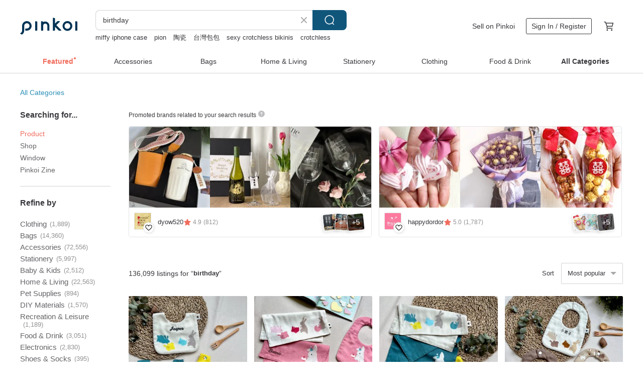

--- FILE ---
content_type: text/html; charset=utf-8
request_url: https://en.pinkoi.com/search?q=birthday&ref_sec=related_keywords&ref_posn=10&ref_related_kw_type=auto&ref_created=1686185562&ref_entity=search_item_list&ref_entity_id=hong%20kong%20gift&ref_page=1&ref_pgsz=60&ref_pgsess=1686185562
body_size: 24743
content:

<!doctype html>

<html lang="en" class="web no-js s-not-login s-en webkit" xmlns:fb="http://ogp.me/ns/fb#">
<head prefix="og: http://ogp.me/ns# fb: http://ogp.me/ns/fb# ilovepinkoi: http://ogp.me/ns/fb/ilovepinkoi#">
    <meta charset="utf-8">

        <title>&#34;birthday&#34; | birthday | Pinkoi | Asia’s cross-border design marketplace</title>
    <meta name="keywords" content="birthday">

        <meta name="description" content="The search for &amp;quot;birthday&amp;quot; returned 136,099 results. Xmas &amp; Birthday /Glossy PET tapeUS$ 10.50 Handmade silver bracelet with clover pattern.US$ 288.42 Birthday Mini Book Card, All-Occasion Card, Anniversary, Handmade Book, Birthday Card, Custom Order, Valentine&#39;s DayUS$ 23.16 Use keywords to find unique design gifts. Express your creativity, originality, and one-of-a-kindness. Buy something for a loved-one today.">

    <meta name="twitter:card" content="summary_large_image">

        <meta property="og:title" content="birthday | Pinkoi">
        <meta property="og:description" content="The search for &amp;quot;birthday&amp;quot; returned 136,099 results. Xmas &amp; Birthday /Glossy PET tapeUS$ 10.50 Handmade silver bracelet with clover pattern.US$ 288.42 Birthday Mini Book Card, All-Occasion Card, Anniversary, Handmade Book, Birthday Card, Custom Order, Valentine&#39;s DayUS$ 23.16 Use keywords to find unique design gifts. Express your creativity, originality, and one-of-a-kindness. Buy something for a loved-one today.">
        <meta property="og:image" content="https://cdn01.pinkoi.com/product/Svnw2QKD/0/1/800x0.jpg">

    <meta property="og:type" content="product">
        <meta property="og:url" content="https://en.pinkoi.com/search?q=birthday&ref_sec=related_keywords&ref_posn=10&ref_related_kw_type=auto&ref_created=1686185562&ref_entity=search_item_list&ref_entity_id=hong+kong+gift&ref_page=1&ref_pgsz=60&ref_pgsess=1686185562"><link rel="canonical" href="https://en.pinkoi.com/search?q=birthday"><link rel="next" href="https://en.pinkoi.com/search?q=birthday&page=2">

    <link rel="alternate" href="android-app://com.pinkoi/http/en.pinkoi.com/search?q=birthday">

        <script type="application/ld+json">{"@context": "http://schema.org", "@type": "BreadcrumbList", "itemListElement": [{"@type": "ListItem", "position": 1, "item": {"@id": "https://en.pinkoi.com", "name": "Pinkoi"}}, {"@type": "ListItem", "position": 2, "item": {"@id": "https://en.pinkoi.com/search", "name": "Search"}}, {"@type": "ListItem", "position": 3, "item": {"@id": "https://en.pinkoi.com/search?q=birthday", "name": "birthday"}}]}</script>

        <script type="application/ld+json">{"@context": "http://schema.org", "@type": "Product", "productID": "Svnw2QKD", "sku": "Svnw2QKD", "name": "Xmas \u0026 Birthday /Glossy PET tape", "description": "Xmas   Birthday  Glossy PET tape    3cm  W  x 10m  L    100cm  Loop    CMYK   White ink   Release paper", "image": ["https://cdn01.pinkoi.com/product/Svnw2QKD/0/1/500x0.jpg"], "brand": {"@type": "Brand", "name": "yusworld design studio"}, "offers": {"@type": "Offer", "priceCurrency": "USD", "price": 10.50, "availability": "http://schema.org/InStock", "priceValidUntil": "2026-07-16", "itemCondition": "http://schema.org/NewCondition", "url": "https://en.pinkoi.com/product/Svnw2QKD", "seller": {"@type": "Organization", "name": "yusworld design studio", "url": "https://en.pinkoi.com/store/yusworld"}, "hasMerchantReturnPolicy": [{"@type": "MerchantReturnPolicy", "returnPolicyCategory": "https://schema.org/MerchantReturnFiniteReturnWindow", "merchantReturnDays": 7, "returnMethod": "https://schema.org/ReturnByMail", "returnFees": "https://schema.org/FreeReturn", "applicableCountry": ["TW", "HK", "MO", "TH", "JP", "CN", "US", "SG", "CA"]}]}, "aggregateRating": {"@type": "AggregateRating", "ratingValue": 5.0, "reviewCount": 2085}}</script><script type="application/ld+json">{"@context": "http://schema.org", "@type": "Product", "productID": "pYKCzT5v", "sku": "pYKCzT5v", "name": "Handmade silver bracelet with clover pattern.", "description": "Handmade sterling silver bracelet series  Clover\nPurely hand-made  we start from the preparation of raw materials  go through a series of production steps such as design  tempering  engraving  polishing  and finalizing  and strive to show the exquisite and elegant style of silver jewelry to you in front of the screen \nIf you like it  don't miss it", "image": ["https://cdn01.pinkoi.com/product/pYKCzT5v/0/2/500x0.jpg"], "brand": {"@type": "Brand", "name": "PLATA"}, "offers": {"@type": "Offer", "priceCurrency": "USD", "price": 288.42, "availability": "http://schema.org/InStock", "priceValidUntil": "2026-07-16", "itemCondition": "http://schema.org/NewCondition", "url": "https://en.pinkoi.com/product/pYKCzT5v", "seller": {"@type": "Organization", "name": "PLATA", "url": "https://en.pinkoi.com/store/soncay"}, "hasMerchantReturnPolicy": [{"@type": "MerchantReturnPolicy", "returnPolicyCategory": "https://schema.org/MerchantReturnFiniteReturnWindow", "merchantReturnDays": 7, "returnMethod": "https://schema.org/ReturnByMail", "returnFees": "https://schema.org/FreeReturn", "applicableCountry": ["TW", "HK", "MO", "TH", "JP", "CN", "US", "SG", "CA"]}]}, "aggregateRating": {"@type": "AggregateRating", "ratingValue": 5.0, "reviewCount": 148}}</script><script type="application/ld+json">{"@context": "http://schema.org", "@type": "Product", "productID": "PEkcbs37", "sku": "PEkcbs37", "name": "Birthday Mini Book Card, All-Occasion Card, Anniversary, Handmade Book, Birthday Card, Custom Order, Valentine's Day", "description": "A best-selling design  this blank birthday book card features hand-embroidered lettering on the cover and includes 12 pages with three size options", "image": ["https://cdn02.pinkoi.com/product/PEkcbs37/0/6/500x0.jpg"], "brand": {"@type": "Brand", "name": "grassydream"}, "offers": {"@type": "Offer", "priceCurrency": "USD", "price": 23.16, "availability": "http://schema.org/InStock", "priceValidUntil": "2026-07-16", "itemCondition": "http://schema.org/NewCondition", "url": "https://en.pinkoi.com/product/PEkcbs37", "seller": {"@type": "Organization", "name": "grassydream", "url": "https://en.pinkoi.com/store/grassydream"}, "hasMerchantReturnPolicy": [{"@type": "MerchantReturnPolicy", "returnPolicyCategory": "https://schema.org/MerchantReturnFiniteReturnWindow", "merchantReturnDays": 7, "returnMethod": "https://schema.org/ReturnByMail", "returnFees": "https://schema.org/FreeReturn", "applicableCountry": ["TW", "HK", "MO", "TH", "JP", "CN", "US", "SG", "CA"]}]}, "aggregateRating": {"@type": "AggregateRating", "ratingValue": 5.0, "reviewCount": 336}}</script><script type="application/ld+json">{"@context": "http://schema.org", "@type": "Product", "productID": "bLs969c8", "sku": "bLs969c8", "name": "MONDO ON-EAR Freestyle On-Ear Bluetooth Headphones-Transparent", "description": "The appearance of MONDO ON-EAR FREESTYLE will definitely give you a feeling of d j  vu  and your head will immediately flash into the Walkman headphones that best represent the 1980s  With a lightweight and compact body design and thick ear cushions  even the sound can be switched to a retro-style tuning through a dedicated app", "image": ["https://cdn01.pinkoi.com/product/bLs969c8/0/1/500x0.jpg"], "brand": {"@type": "Brand", "name": "mondobydefunc-hk"}, "offers": {"@type": "Offer", "priceCurrency": "USD", "price": 77.04, "availability": "http://schema.org/InStock", "priceValidUntil": "2026-07-16", "itemCondition": "http://schema.org/NewCondition", "url": "https://en.pinkoi.com/product/bLs969c8", "seller": {"@type": "Organization", "name": "mondobydefunc-hk", "url": "https://en.pinkoi.com/store/mondobydefunc-hk"}, "hasMerchantReturnPolicy": [{"@type": "MerchantReturnPolicy", "returnPolicyCategory": "https://schema.org/MerchantReturnFiniteReturnWindow", "merchantReturnDays": 7, "returnMethod": "https://schema.org/ReturnByMail", "returnFees": "https://schema.org/FreeReturn", "applicableCountry": ["TW", "HK", "MO", "TH", "JP", "CN", "US", "SG", "CA"]}]}, "aggregateRating": {"@type": "AggregateRating", "ratingValue": 5.0, "reviewCount": 7}}</script><script type="application/ld+json">{"@context": "http://schema.org", "@type": "Product", "productID": "QG1oTidD", "sku": "QG1oTidD", "name": "Birthstone Series/September/Sapphire SAPPHIRE/Necklace/Birthday Gift", "description": "Birthstone Series   September   Sapphire SAPPHIRE   Necklace   Birthday Ceremony", "image": ["https://cdn01.pinkoi.com/product/QG1oTidD/0/500x0.jpg"], "brand": {"@type": "Brand", "name": "dewind"}, "offers": {"@type": "Offer", "priceCurrency": "USD", "price": 33.18, "availability": "http://schema.org/InStock", "priceValidUntil": "2026-07-16", "itemCondition": "http://schema.org/NewCondition", "url": "https://en.pinkoi.com/product/QG1oTidD", "seller": {"@type": "Organization", "name": "dewind", "url": "https://en.pinkoi.com/store/dewind"}, "hasMerchantReturnPolicy": [{"@type": "MerchantReturnPolicy", "returnPolicyCategory": "https://schema.org/MerchantReturnFiniteReturnWindow", "merchantReturnDays": 7, "returnMethod": "https://schema.org/ReturnByMail", "returnFees": "https://schema.org/FreeReturn", "applicableCountry": ["TW", "HK", "MO", "TH", "JP", "CN", "US", "SG", "CA"]}]}, "aggregateRating": {"@type": "AggregateRating", "ratingValue": 4.9, "reviewCount": 124}}</script><script type="application/ld+json">{"@context": "http://schema.org", "@type": "Product", "productID": "56e8YNMt", "sku": "56e8YNMt", "name": "Golden sand flower ball pendant type asymmetric resin earrings", "description": "Either Side Store Handmade", "image": ["https://cdn01.pinkoi.com/product/56e8YNMt/0/2/500x0.jpg"], "brand": {"@type": "Brand", "name": "Either Side Store"}, "offers": {"@type": "Offer", "priceCurrency": "USD", "price": 36.57, "availability": "http://schema.org/InStock", "priceValidUntil": "2026-07-16", "itemCondition": "http://schema.org/NewCondition", "url": "https://en.pinkoi.com/product/56e8YNMt", "seller": {"@type": "Organization", "name": "Either Side Store", "url": "https://en.pinkoi.com/store/eithersidestore"}, "hasMerchantReturnPolicy": [{"@type": "MerchantReturnPolicy", "returnPolicyCategory": "https://schema.org/MerchantReturnFiniteReturnWindow", "merchantReturnDays": 7, "returnMethod": "https://schema.org/ReturnByMail", "returnFees": "https://schema.org/FreeReturn", "applicableCountry": ["TW", "HK", "MO", "TH", "JP", "CN", "US", "SG", "CA"]}]}, "aggregateRating": {"@type": "AggregateRating", "ratingValue": 5.0, "reviewCount": 645}}</script><script type="application/ld+json">{"@context": "http://schema.org", "@type": "Product", "productID": "2EQ9LgfY", "sku": "2EQ9LgfY", "name": "BT052\u751f\u65e5\u5bf6\u5bf6_birthday baby_52/Transfer Stickers", "description": "BT052  Weight 6 grams \n Size A Piece Of Sticker  9cm 13cm\n Material Transfer Stickers\n Printing CMYK Printing   White Ink", "image": ["https://cdn01.pinkoi.com/product/2EQ9LgfY/0/3/500x0.jpg"], "brand": {"@type": "Brand", "name": "bbhh-ing"}, "offers": {"@type": "Offer", "priceCurrency": "USD", "price": 4.58, "availability": "http://schema.org/InStock", "priceValidUntil": "2026-07-16", "itemCondition": "http://schema.org/NewCondition", "url": "https://en.pinkoi.com/product/2EQ9LgfY", "seller": {"@type": "Organization", "name": "bbhh-ing", "url": "https://en.pinkoi.com/store/bbhh-ing"}, "hasMerchantReturnPolicy": [{"@type": "MerchantReturnPolicy", "returnPolicyCategory": "https://schema.org/MerchantReturnFiniteReturnWindow", "merchantReturnDays": 7, "returnMethod": "https://schema.org/ReturnByMail", "returnFees": "https://schema.org/FreeReturn", "applicableCountry": ["TW", "HK", "MO", "TH", "JP", "CN", "US", "SG", "CA"]}]}, "aggregateRating": {"@type": "AggregateRating", "ratingValue": 5.0, "reviewCount": 9}}</script><script type="application/ld+json">{"@context": "http://schema.org", "@type": "Product", "productID": "Wzd642Ek", "sku": "Wzd642Ek", "name": "\u3010Thick Weight\u3011Kashmiri Wool Scarf/Shawl - Natural Undyed Taupe Herringbone Handwoven", "description": "Nepal Thick Weight Yak Wool Shawl Scarf - Natural Undyed  Pure Plant-Based Fibers  Soft  Warm  Exquisite Texture  Perfect for Gifting or Personal Use", "image": ["https://cdn02.pinkoi.com/product/Wzd642Ek/0/1/500x0.jpg"], "brand": {"@type": "Brand", "name": "Allegro \u0026 Andante"}, "offers": {"@type": "Offer", "priceCurrency": "USD", "price": 69.74, "availability": "http://schema.org/InStock", "priceValidUntil": "2026-07-16", "itemCondition": "http://schema.org/NewCondition", "url": "https://en.pinkoi.com/product/Wzd642Ek", "seller": {"@type": "Organization", "name": "Allegro \u0026 Andante", "url": "https://en.pinkoi.com/store/ffsssoap"}, "hasMerchantReturnPolicy": [{"@type": "MerchantReturnPolicy", "returnPolicyCategory": "https://schema.org/MerchantReturnFiniteReturnWindow", "merchantReturnDays": 7, "returnMethod": "https://schema.org/ReturnByMail", "returnFees": "https://schema.org/FreeReturn", "applicableCountry": ["TW", "HK", "MO", "TH", "JP", "CN", "US", "SG", "CA"]}]}, "aggregateRating": {"@type": "AggregateRating", "ratingValue": 5.0, "reviewCount": 613}}</script><script type="application/ld+json">{"@context": "http://schema.org", "@type": "Product", "productID": "Tp8rzBgH", "sku": "Tp8rzBgH", "name": "Raw stone - Blue Indicolite Tourmaline\u2027Sterling Silver Necklace", "description": "The silver necklace is designed with a beautiful raw  Indicolite Tourmaline and a Sterling Silver Chain  It is a simple necklace for you", "image": ["https://cdn01.pinkoi.com/product/Tp8rzBgH/0/1/500x0.jpg"], "brand": {"@type": "Brand", "name": "Ji Moi"}, "offers": {"@type": "Offer", "priceCurrency": "USD", "price": 58.23, "availability": "http://schema.org/InStock", "priceValidUntil": "2026-07-16", "itemCondition": "http://schema.org/NewCondition", "url": "https://en.pinkoi.com/product/Tp8rzBgH", "seller": {"@type": "Organization", "name": "Ji Moi", "url": "https://en.pinkoi.com/store/dephase"}, "hasMerchantReturnPolicy": [{"@type": "MerchantReturnPolicy", "returnPolicyCategory": "https://schema.org/MerchantReturnFiniteReturnWindow", "merchantReturnDays": 7, "returnMethod": "https://schema.org/ReturnByMail", "returnFees": "https://schema.org/FreeReturn", "applicableCountry": ["TW", "HK", "MO", "TH", "JP", "CN", "US", "SG", "CA"]}]}, "aggregateRating": {"@type": "AggregateRating", "ratingValue": 5.0, "reviewCount": 148}}</script><script type="application/ld+json">{"@context": "http://schema.org", "@type": "Product", "productID": "G2qtdjZm", "sku": "G2qtdjZm", "name": "Handmade light-carved willow pattern Silver bracelet", "description": "Handmade Silver Bracelet Collection  Willow\nPurely handmade  we start from the preparation of raw materials  and go through a series of production steps such as design  tempering  chiseling  polishing  and shaping  and strive to show the exquisite and elegant style of Silver jewelry to you in front of the screen  There are not many in stock  Ruochu If you see Shengxi  don't miss it \nBracelet Material  Silver\nBracelet weight  30g\nBracelet Style  Retro", "image": ["https://cdn01.pinkoi.com/product/G2qtdjZm/0/1/500x0.jpg"], "brand": {"@type": "Brand", "name": "PLATA"}, "offers": {"@type": "Offer", "priceCurrency": "USD", "price": 216.32, "availability": "http://schema.org/InStock", "priceValidUntil": "2026-07-16", "itemCondition": "http://schema.org/NewCondition", "url": "https://en.pinkoi.com/product/G2qtdjZm", "seller": {"@type": "Organization", "name": "PLATA", "url": "https://en.pinkoi.com/store/soncay"}, "hasMerchantReturnPolicy": [{"@type": "MerchantReturnPolicy", "returnPolicyCategory": "https://schema.org/MerchantReturnFiniteReturnWindow", "merchantReturnDays": 7, "returnMethod": "https://schema.org/ReturnByMail", "returnFees": "https://schema.org/FreeReturn", "applicableCountry": ["TW", "HK", "MO", "TH", "JP", "CN", "US", "SG", "CA"]}]}, "aggregateRating": {"@type": "AggregateRating", "ratingValue": 5.0, "reviewCount": 148}}</script><script type="application/ld+json">{"@context": "http://schema.org", "@type": "Product", "productID": "h9cjAh7E", "sku": "h9cjAh7E", "name": "Yuri Portable Dining Lamp LED Table Lamp | New Year Gift, Birthday Gift, Housewarming Gift", "description": "Robust and stable metal body with handcrafted brushed paint\nConcealed three-level brightness touch switch\nCharge for 10 minutes for 8 hours of use\nThe lampshade gathers light  illuminating the tabletop evenly with every ray", "image": ["https://cdn02.pinkoi.com/product/h9cjAh7E/0/2/500x0.jpg"], "brand": {"@type": "Brand", "name": "Si Balc\u00f3n"}, "offers": {"@type": "Offer", "priceCurrency": "USD", "price": 60.94, "availability": "http://schema.org/InStock", "priceValidUntil": "2026-07-16", "itemCondition": "http://schema.org/NewCondition", "url": "https://en.pinkoi.com/product/h9cjAh7E", "seller": {"@type": "Organization", "name": "Si Balc\u00f3n", "url": "https://en.pinkoi.com/store/si-balcon"}, "hasMerchantReturnPolicy": [{"@type": "MerchantReturnPolicy", "returnPolicyCategory": "https://schema.org/MerchantReturnFiniteReturnWindow", "merchantReturnDays": 7, "returnMethod": "https://schema.org/ReturnByMail", "returnFees": "https://schema.org/FreeReturn", "applicableCountry": ["TW", "HK", "MO", "TH", "JP", "CN", "US", "SG", "CA"]}]}, "aggregateRating": {"@type": "AggregateRating", "ratingValue": 5.0, "reviewCount": 177}}</script><script type="application/ld+json">{"@context": "http://schema.org", "@type": "Product", "productID": "QQBTdixH", "sku": "QQBTdixH", "name": "Simple Series-Pear Gray Moonstone\u2027Silver Pendant\u2027Silver Chain Necklace", "description": "The silver necklace is designed with a beautiful Dark Gray Moonstone  with a small cute rainbow on the back  and a rolo Sterling Silver Chain  It is a special necklace for you", "image": ["https://cdn01.pinkoi.com/product/QQBTdixH/0/1/500x0.jpg"], "brand": {"@type": "Brand", "name": "Ji Moi"}, "offers": {"@type": "Offer", "priceCurrency": "USD", "price": 71.78, "availability": "http://schema.org/InStock", "priceValidUntil": "2026-07-16", "itemCondition": "http://schema.org/NewCondition", "url": "https://en.pinkoi.com/product/QQBTdixH", "seller": {"@type": "Organization", "name": "Ji Moi", "url": "https://en.pinkoi.com/store/dephase"}, "hasMerchantReturnPolicy": [{"@type": "MerchantReturnPolicy", "returnPolicyCategory": "https://schema.org/MerchantReturnFiniteReturnWindow", "merchantReturnDays": 7, "returnMethod": "https://schema.org/ReturnByMail", "returnFees": "https://schema.org/FreeReturn", "applicableCountry": ["TW", "HK", "MO", "TH", "JP", "CN", "US", "SG", "CA"]}]}, "aggregateRating": {"@type": "AggregateRating", "ratingValue": 5.0, "reviewCount": 148}}</script><script type="application/ld+json">{"@context": "http://schema.org", "@type": "Product", "productID": "hcuXu4Pj", "sku": "hcuXu4Pj", "name": "Pig's trotter shaped steamed buns/noodle steamed buns for blessing longevity", "description": "Interesting pork trotter noodle buns\nThe best choice for gifts and worship", "image": ["https://cdn01.pinkoi.com/product/hcuXu4Pj/0/1/500x0.jpg"], "brand": {"@type": "Brand", "name": "hepburnlin"}, "offers": {"@type": "Offer", "priceCurrency": "USD", "price": 11.18, "availability": "http://schema.org/InStock", "priceValidUntil": "2026-07-16", "itemCondition": "http://schema.org/NewCondition", "url": "https://en.pinkoi.com/product/hcuXu4Pj", "seller": {"@type": "Organization", "name": "hepburnlin", "url": "https://en.pinkoi.com/store/hepburnlin"}, "hasMerchantReturnPolicy": [{"@type": "MerchantReturnPolicy", "returnPolicyCategory": "https://schema.org/MerchantReturnFiniteReturnWindow", "merchantReturnDays": 7, "returnMethod": "https://schema.org/ReturnByMail", "returnFees": "https://schema.org/FreeReturn", "applicableCountry": ["TW", "HK", "MO", "TH", "JP", "CN", "US", "SG", "CA"]}]}, "aggregateRating": {"@type": "AggregateRating", "ratingValue": 5.0, "reviewCount": 44}}</script><script type="application/ld+json">{"@context": "http://schema.org", "@type": "Product", "productID": "ncR6Ltvj", "sku": "ncR6Ltvj", "name": "Bi-fold Wallet FOLIO2.0 Compact Cowhide Flap Closure", "description": "The definitive bi-fold leather wallet  designed for timeless appeal and enjoyable aging \nWith 11 pockets  it offers flexible storage for your cards \nCarry up to 20 bills and 20 coins with ample capacity  all within a palm-sized design", "image": ["https://cdn01.pinkoi.com/product/ncR6Ltvj/0/5/500x0.jpg"], "brand": {"@type": "Brand", "name": "Hallelujah Leather Goods Shop"}, "offers": {"@type": "Offer", "priceCurrency": "USD", "price": 77.01, "availability": "http://schema.org/InStock", "priceValidUntil": "2026-07-16", "itemCondition": "http://schema.org/NewCondition", "url": "https://en.pinkoi.com/product/ncR6Ltvj", "seller": {"@type": "Organization", "name": "Hallelujah Leather Goods Shop", "url": "https://en.pinkoi.com/store/hallelujahjapan"}, "hasMerchantReturnPolicy": [{"@type": "MerchantReturnPolicy", "returnPolicyCategory": "https://schema.org/MerchantReturnFiniteReturnWindow", "merchantReturnDays": 7, "returnMethod": "https://schema.org/ReturnByMail", "returnFees": "https://schema.org/FreeReturn", "applicableCountry": ["TW", "HK", "MO", "TH", "JP", "CN", "US", "SG", "CA"]}]}, "aggregateRating": {"@type": "AggregateRating", "ratingValue": 4.9, "reviewCount": 1610}}</script><script type="application/ld+json">{"@context": "http://schema.org", "@type": "Product", "productID": "GCWg6F5Q", "sku": "GCWg6F5Q", "name": "Pinot Floor Portable Floor Lamp LED Floor Lamp | New Year Gift Birthday Gift Housewarming Gift", "description": "Wattage  LED 3W\nBrightness  80 150 250 Lumens\nSwitch  Three-stage touch dimming switch\nColor Temperature  Warm White 3000K\nProduct Dimensions  Height 120 cm   Diameter 14 cm\nWeight  1 70 kg", "image": ["https://cdn02.pinkoi.com/product/GCWg6F5Q/0/2/500x0.jpg"], "brand": {"@type": "Brand", "name": "Si Balc\u00f3n"}, "offers": {"@type": "Offer", "priceCurrency": "USD", "price": 94.80, "availability": "http://schema.org/InStock", "priceValidUntil": "2026-07-16", "itemCondition": "http://schema.org/NewCondition", "url": "https://en.pinkoi.com/product/GCWg6F5Q", "seller": {"@type": "Organization", "name": "Si Balc\u00f3n", "url": "https://en.pinkoi.com/store/si-balcon"}, "hasMerchantReturnPolicy": [{"@type": "MerchantReturnPolicy", "returnPolicyCategory": "https://schema.org/MerchantReturnFiniteReturnWindow", "merchantReturnDays": 7, "returnMethod": "https://schema.org/ReturnByMail", "returnFees": "https://schema.org/FreeReturn", "applicableCountry": ["TW", "HK", "MO", "TH", "JP", "CN", "US", "SG", "CA"]}]}, "aggregateRating": {"@type": "AggregateRating", "ratingValue": 5.0, "reviewCount": 177}}</script><script type="application/ld+json">{"@context": "http://schema.org", "@type": "Product", "productID": "y9XUXB8a", "sku": "y9XUXB8a", "name": "Happy Birthday\u4e28LED Neon Light\u4e28RL012\u4e28AMAZING NEON", "description": "We provide a variety of thin-line light boards for you to choose from in stock  there is always a favorite light board for you", "image": ["https://cdn01.pinkoi.com/product/y9XUXB8a/0/1/500x0.jpg"], "brand": {"@type": "Brand", "name": "amazingneon"}, "offers": {"@type": "Offer", "priceCurrency": "USD", "price": 228.93, "availability": "http://schema.org/InStock", "priceValidUntil": "2026-07-16", "itemCondition": "http://schema.org/NewCondition", "url": "https://en.pinkoi.com/product/y9XUXB8a", "seller": {"@type": "Organization", "name": "amazingneon", "url": "https://en.pinkoi.com/store/amazingneon"}, "hasMerchantReturnPolicy": [{"@type": "MerchantReturnPolicy", "returnPolicyCategory": "https://schema.org/MerchantReturnFiniteReturnWindow", "merchantReturnDays": 7, "returnMethod": "https://schema.org/ReturnByMail", "returnFees": "https://schema.org/FreeReturn", "applicableCountry": ["TW", "HK", "MO", "TH", "JP", "CN", "US", "SG", "CA"]}]}, "aggregateRating": {"@type": "AggregateRating", "ratingValue": 5.0, "reviewCount": 1}}</script><script type="application/ld+json">{"@context": "http://schema.org", "@type": "Product", "productID": "DzYmypqg", "sku": "DzYmypqg", "name": "Forest Luminescence | Natural Bird Textured Bird Night Light | Gift Wrapped, Premium Birthday Gift", "description": "With its charming bird silhouette and a base featuring distinctive wood grain  this lamp effortlessly enhances any space  Whether placed as a decorative piece in the living room or used as a bedside nightlight in the bedroom  it brings a natural  textured aesthetic to your home  By day  it serves as a delightful interior accent  once lit  it transforms into a soothing corner for tranquil evenings", "image": ["https://cdn02.pinkoi.com/product/DzYmypqg/0/23/500x0.jpg"], "brand": {"@type": "Brand", "name": "ideamonster"}, "offers": {"@type": "Offer", "priceCurrency": "USD", "price": 23.57, "availability": "http://schema.org/InStock", "priceValidUntil": "2026-07-16", "itemCondition": "http://schema.org/NewCondition", "url": "https://en.pinkoi.com/product/DzYmypqg", "seller": {"@type": "Organization", "name": "ideamonster", "url": "https://en.pinkoi.com/store/ideamonster"}, "hasMerchantReturnPolicy": [{"@type": "MerchantReturnPolicy", "returnPolicyCategory": "https://schema.org/MerchantReturnFiniteReturnWindow", "merchantReturnDays": 7, "returnMethod": "https://schema.org/ReturnByMail", "returnFees": "https://schema.org/FreeReturn", "applicableCountry": ["TW", "HK", "MO", "TH", "JP", "CN", "US", "SG", "CA"]}]}, "aggregateRating": {"@type": "AggregateRating", "ratingValue": 5.0, "reviewCount": 7370}}</script><script type="application/ld+json">{"@context": "http://schema.org", "@type": "Product", "productID": "wiP7ARhc", "sku": "wiP7ARhc", "name": "Long purse /Granite BLACK", "description": "Long purse /Granite BLACK", "image": ["https://cdn01.pinkoi.com/product/wiP7ARhc/0/500x0.jpg"], "brand": {"@type": "Brand", "name": "The Sleeveless Garden"}, "offers": {"@type": "Offer", "priceCurrency": "USD", "price": 136.63, "availability": "http://schema.org/InStock", "priceValidUntil": "2026-07-16", "itemCondition": "http://schema.org/NewCondition", "url": "https://en.pinkoi.com/product/wiP7ARhc", "seller": {"@type": "Organization", "name": "The Sleeveless Garden", "url": "https://en.pinkoi.com/store/thesleevelessgarden"}, "hasMerchantReturnPolicy": [{"@type": "MerchantReturnPolicy", "returnPolicyCategory": "https://schema.org/MerchantReturnFiniteReturnWindow", "merchantReturnDays": 7, "returnMethod": "https://schema.org/ReturnByMail", "returnFees": "https://schema.org/FreeReturn", "applicableCountry": ["TW", "HK", "MO", "TH", "JP", "CN", "US", "SG", "CA"]}]}, "aggregateRating": {"@type": "AggregateRating", "ratingValue": 4.9, "reviewCount": 176}}</script><script type="application/ld+json">{"@context": "http://schema.org", "@type": "Product", "productID": "h26wrxZN", "sku": "h26wrxZN", "name": "Post x Clip-on Crystal Flower __ Starlit Leaf (Detachable Dangler - Forest Green) __ Spotlight Accessories", "description": "Starlit Leaf  Dangling Version - Forest Green  a green  forest-inspired piece radiating elegance  Customizable colors available", "image": ["https://cdn01.pinkoi.com/product/h26wrxZN/0/2/500x0.jpg"], "brand": {"@type": "Brand", "name": "lit-accessories"}, "offers": {"@type": "Offer", "priceCurrency": "USD", "price": 43.34, "availability": "http://schema.org/InStock", "priceValidUntil": "2026-07-16", "itemCondition": "http://schema.org/NewCondition", "url": "https://en.pinkoi.com/product/h26wrxZN", "seller": {"@type": "Organization", "name": "lit-accessories", "url": "https://en.pinkoi.com/store/lit-accessories"}, "hasMerchantReturnPolicy": [{"@type": "MerchantReturnPolicy", "returnPolicyCategory": "https://schema.org/MerchantReturnFiniteReturnWindow", "merchantReturnDays": 7, "returnMethod": "https://schema.org/ReturnByMail", "returnFees": "https://schema.org/FreeReturn", "applicableCountry": ["TW", "HK", "MO", "TH", "JP", "CN", "US", "SG", "CA"]}]}, "aggregateRating": {"@type": "AggregateRating", "ratingValue": 5.0, "reviewCount": 88}}</script><script type="application/ld+json">{"@context": "http://schema.org", "@type": "Product", "productID": "2MMDBF4S", "sku": "2MMDBF4S", "name": "\u3010SKYCOFFEE\u3011Birthday Glitter Thick Acrylic Charm", "description": "Shiny Days Glitter Thick Acrylic Charm - Even More Beautiful in Sunlight", "image": ["https://cdn01.pinkoi.com/product/2MMDBF4S/0/1/500x0.jpg"], "brand": {"@type": "Brand", "name": "micix"}, "offers": {"@type": "Offer", "priceCurrency": "USD", "price": 9.35, "availability": "http://schema.org/InStock", "priceValidUntil": "2026-07-16", "itemCondition": "http://schema.org/NewCondition", "url": "https://en.pinkoi.com/product/2MMDBF4S", "seller": {"@type": "Organization", "name": "micix", "url": "https://en.pinkoi.com/store/micix"}, "hasMerchantReturnPolicy": [{"@type": "MerchantReturnPolicy", "returnPolicyCategory": "https://schema.org/MerchantReturnFiniteReturnWindow", "merchantReturnDays": 7, "returnMethod": "https://schema.org/ReturnByMail", "returnFees": "https://schema.org/FreeReturn", "applicableCountry": ["TW", "HK", "MO", "TH", "JP", "CN", "US", "SG", "CA"]}]}, "aggregateRating": {"@type": "AggregateRating", "ratingValue": 5.0, "reviewCount": 162}}</script><script type="application/ld+json">{"@context": "http://schema.org", "@type": "Product", "productID": "s6hrj5xf", "sku": "s6hrj5xf", "name": "[Cherish This Day] Metalwork Mini Calendar", "description": "Cherish This Day  Metalwork Mini Calendar  transforming thin paper into metal to eternally preserve the moments of this day", "image": ["https://cdn01.pinkoi.com/product/s6hrj5xf/0/1/500x0.jpg"], "brand": {"@type": "Brand", "name": "HAALOU CREATION"}, "offers": {"@type": "Offer", "priceCurrency": "USD", "price": 66.88, "availability": "http://schema.org/InStock", "priceValidUntil": "2026-07-16", "itemCondition": "http://schema.org/NewCondition", "url": "https://en.pinkoi.com/product/s6hrj5xf", "seller": {"@type": "Organization", "name": "HAALOU CREATION", "url": "https://en.pinkoi.com/store/haalou"}, "hasMerchantReturnPolicy": [{"@type": "MerchantReturnPolicy", "returnPolicyCategory": "https://schema.org/MerchantReturnFiniteReturnWindow", "merchantReturnDays": 7, "returnMethod": "https://schema.org/ReturnByMail", "returnFees": "https://schema.org/FreeReturn", "applicableCountry": ["TW", "HK", "MO", "TH", "JP", "CN", "US", "SG", "CA"]}]}, "aggregateRating": {"@type": "AggregateRating", "ratingValue": 5.0, "reviewCount": 47}}</script><script type="application/ld+json">{"@context": "http://schema.org", "@type": "Product", "productID": "n65jp6DX", "sku": "n65jp6DX", "name": "Limited Edition | MIT Artisan Handmade Bamboo Woven Coaster - Giftable \u0026 Customizable", "description": "Handmade Bamboo Coaster   Solid Wood Tray   The Purest Original Beauty", "image": ["https://cdn01.pinkoi.com/product/n65jp6DX/0/16/500x0.jpg"], "brand": {"@type": "Brand", "name": "inlife"}, "offers": {"@type": "Offer", "priceCurrency": "USD", "price": 36.08, "availability": "http://schema.org/InStock", "priceValidUntil": "2026-07-16", "itemCondition": "http://schema.org/NewCondition", "url": "https://en.pinkoi.com/product/n65jp6DX", "seller": {"@type": "Organization", "name": "inlife", "url": "https://en.pinkoi.com/store/inlife"}, "hasMerchantReturnPolicy": [{"@type": "MerchantReturnPolicy", "returnPolicyCategory": "https://schema.org/MerchantReturnFiniteReturnWindow", "merchantReturnDays": 7, "returnMethod": "https://schema.org/ReturnByMail", "returnFees": "https://schema.org/FreeReturn", "applicableCountry": ["TW", "HK", "MO", "TH", "JP", "CN", "US", "SG", "CA"]}]}, "aggregateRating": {"@type": "AggregateRating", "ratingValue": 5.0, "reviewCount": 36}}</script><script type="application/ld+json">{"@context": "http://schema.org", "@type": "Product", "productID": "SgBsYk3J", "sku": "SgBsYk3J", "name": "Ghost objet", "description": "Ghost Objet   Friend on desk", "image": ["https://cdn01.pinkoi.com/product/SgBsYk3J/0/1/500x0.jpg"], "brand": {"@type": "Brand", "name": "Mixtureshop"}, "offers": {"@type": "Offer", "priceCurrency": "USD", "price": 29.90, "availability": "http://schema.org/InStock", "priceValidUntil": "2026-07-16", "itemCondition": "http://schema.org/NewCondition", "url": "https://en.pinkoi.com/product/SgBsYk3J", "seller": {"@type": "Organization", "name": "Mixtureshop", "url": "https://en.pinkoi.com/store/mixtureshop"}, "hasMerchantReturnPolicy": [{"@type": "MerchantReturnPolicy", "returnPolicyCategory": "https://schema.org/MerchantReturnFiniteReturnWindow", "merchantReturnDays": 7, "returnMethod": "https://schema.org/ReturnByMail", "returnFees": "https://schema.org/FreeReturn", "applicableCountry": ["TW", "HK", "MO", "TH", "JP", "CN", "US", "SG", "CA"]}]}, "aggregateRating": {"@type": "AggregateRating", "ratingValue": 5.0, "reviewCount": 6}}</script><script type="application/ld+json">{"@context": "http://schema.org", "@type": "Product", "productID": "9N8J2BGL", "sku": "9N8J2BGL", "name": "\u3010Custom Name\u3011New Lambskin Bifold Wallet / Purse / Coin Pouch Birthday Gift Keepsake New Year Gift", "description": "This classic leather bifold wallet boasts a refined texture  exuding a warm  understated retro charm  The leather's natural grain feels exquisitely soft to the touch  and it will develop a unique luster and character with continued use \nWhile minimalist in design  it's highly functional  The compact interior features card slots and a bill compartment  complemented by a coin pocket for convenient storage and access", "image": ["https://cdn01.pinkoi.com/product/9N8J2BGL/0/3/500x0.jpg"], "brand": {"@type": "Brand", "name": "L.I.S Leather In Sun"}, "offers": {"@type": "Offer", "priceCurrency": "USD", "price": 75.51, "availability": "http://schema.org/InStock", "priceValidUntil": "2026-07-16", "itemCondition": "http://schema.org/NewCondition", "url": "https://en.pinkoi.com/product/9N8J2BGL", "seller": {"@type": "Organization", "name": "L.I.S Leather In Sun", "url": "https://en.pinkoi.com/store/lissun"}, "hasMerchantReturnPolicy": [{"@type": "MerchantReturnPolicy", "returnPolicyCategory": "https://schema.org/MerchantReturnFiniteReturnWindow", "merchantReturnDays": 7, "returnMethod": "https://schema.org/ReturnByMail", "returnFees": "https://schema.org/FreeReturn", "applicableCountry": ["TW", "HK", "MO", "TH", "JP", "CN", "US", "SG", "CA"]}]}, "aggregateRating": {"@type": "AggregateRating", "ratingValue": 5.0, "reviewCount": 6131}}</script><script type="application/ld+json">{"@context": "http://schema.org", "@type": "Product", "productID": "F36iaPgZ", "sku": "F36iaPgZ", "name": "4-Inch Pet Cake - Birthday Cake - Light and Fresh Gradient Name Design - Available for Pickup", "description": "Pet Cake Available for Pickup - Taipei Pet Cake  New Taipei Pet Cake  Xinzhuang Pet Cake  Pet Fresh Food  Human-Grade Ingredients  No Additives  No Preservatives  No Cheap Meat Paste", "image": ["https://cdn01.pinkoi.com/product/F36iaPgZ/0/5/500x0.jpg"], "brand": {"@type": "Brand", "name": "luluandmeme"}, "offers": {"@type": "Offer", "priceCurrency": "USD", "price": 20.32, "availability": "http://schema.org/InStock", "priceValidUntil": "2026-07-16", "itemCondition": "http://schema.org/NewCondition", "url": "https://en.pinkoi.com/product/F36iaPgZ", "seller": {"@type": "Organization", "name": "luluandmeme", "url": "https://en.pinkoi.com/store/luluandmeme"}, "hasMerchantReturnPolicy": [{"@type": "MerchantReturnPolicy", "returnPolicyCategory": "https://schema.org/MerchantReturnFiniteReturnWindow", "merchantReturnDays": 7, "returnMethod": "https://schema.org/ReturnByMail", "returnFees": "https://schema.org/FreeReturn", "applicableCountry": ["TW", "HK", "MO", "TH", "JP", "CN", "US", "SG", "CA"]}]}, "aggregateRating": {"@type": "AggregateRating", "ratingValue": 5.0, "reviewCount": 229}}</script><script type="application/ld+json">{"@context": "http://schema.org", "@type": "Product", "productID": "9GjYJR7J", "sku": "9GjYJR7J", "name": "\u3010Customized Cassette Tape\u3011Vintage Theme | Birthday | Couple | Anniversary Gift", "description": "Customized Cassette Tape  Record the words that have always been kept in your heart but never dared to speak out loud  Through this cassette tape  tell them that after being filtered through the magnetic tape  it becomes a tangible and warm sound  Let's rewind back to the old days together  turning the most heartfelt words into a gift for your love", "image": ["https://cdn01.pinkoi.com/product/9GjYJR7J/0/14/500x0.jpg"], "brand": {"@type": "Brand", "name": "FINDME RECORDS | Cassette Lifestyle"}, "offers": {"@type": "Offer", "priceCurrency": "USD", "price": 36.02, "availability": "http://schema.org/InStock", "priceValidUntil": "2026-07-16", "itemCondition": "http://schema.org/NewCondition", "url": "https://en.pinkoi.com/product/9GjYJR7J", "seller": {"@type": "Organization", "name": "FINDME RECORDS | Cassette Lifestyle", "url": "https://en.pinkoi.com/store/findme-records"}, "hasMerchantReturnPolicy": [{"@type": "MerchantReturnPolicy", "returnPolicyCategory": "https://schema.org/MerchantReturnFiniteReturnWindow", "merchantReturnDays": 7, "returnMethod": "https://schema.org/ReturnByMail", "returnFees": "https://schema.org/FreeReturn", "applicableCountry": ["TW", "HK", "MO", "TH", "JP", "CN", "US", "SG", "CA"]}]}, "aggregateRating": {"@type": "AggregateRating", "ratingValue": 5.0, "reviewCount": 144}}</script><script type="application/ld+json">{"@context": "http://schema.org", "@type": "Product", "productID": "G8PK5z97", "sku": "G8PK5z97", "name": "Twote Two ~ Gray", "description": "Twote Two ~ Gray", "image": ["https://cdn02.pinkoi.com/product/G8PK5z97/0/500x0.jpg"], "brand": {"@type": "Brand", "name": "PanStyle"}, "offers": {"@type": "Offer", "priceCurrency": "USD", "price": 178.75, "availability": "http://schema.org/InStock", "priceValidUntil": "2026-07-16", "itemCondition": "http://schema.org/NewCondition", "url": "https://en.pinkoi.com/product/G8PK5z97", "seller": {"@type": "Organization", "name": "PanStyle", "url": "https://en.pinkoi.com/store/panstyle"}, "hasMerchantReturnPolicy": [{"@type": "MerchantReturnPolicy", "returnPolicyCategory": "https://schema.org/MerchantReturnFiniteReturnWindow", "merchantReturnDays": 7, "returnMethod": "https://schema.org/ReturnByMail", "returnFees": "https://schema.org/FreeReturn", "applicableCountry": ["TW", "HK", "MO", "TH", "JP", "CN", "US", "SG", "CA"]}]}, "aggregateRating": {"@type": "AggregateRating", "ratingValue": 4.9, "reviewCount": 17}}</script><script type="application/ld+json">{"@context": "http://schema.org", "@type": "Product", "productID": "dAYsi5Uk", "sku": "dAYsi5Uk", "name": "[Direct from Japan Luxury Vintage] Cartier Happy Birthday Handbag Red Enamel Leather vintage 6ntyn7", "description": "This is the only one available  and it will not be sold again  All pre-owned bags are photographed by us personally  If you have any questions  please ask them clearly via private message before placing your order", "image": ["https://cdn02.pinkoi.com/product/dAYsi5Uk/0/1/500x0.jpg"], "brand": {"@type": "Brand", "name": "VintageShop solo"}, "offers": {"@type": "Offer", "priceCurrency": "USD", "price": 367.55, "availability": "http://schema.org/InStock", "priceValidUntil": "2026-07-16", "itemCondition": "http://schema.org/NewCondition", "url": "https://en.pinkoi.com/product/dAYsi5Uk", "seller": {"@type": "Organization", "name": "VintageShop solo", "url": "https://en.pinkoi.com/store/solo-vintage"}, "hasMerchantReturnPolicy": [{"@type": "MerchantReturnPolicy", "returnPolicyCategory": "https://schema.org/MerchantReturnFiniteReturnWindow", "merchantReturnDays": 7, "returnMethod": "https://schema.org/ReturnByMail", "returnFees": "https://schema.org/FreeReturn", "applicableCountry": ["TW", "HK", "MO", "TH", "JP", "CN", "US", "SG", "CA"]}]}, "aggregateRating": {"@type": "AggregateRating", "ratingValue": 5.0, "reviewCount": 231}}</script><script type="application/ld+json">{"@context": "http://schema.org", "@type": "Product", "productID": "GyNBsUq7", "sku": "GyNBsUq7", "name": "Hand-stitched Saree Fabric Patchwork Pure Cotton Skirt | Indian Cotton Patchwork Skirt | Saree Thread Embroidery Skirt - Tropical Flowers", "description": "Gudri embroidery technique from the desert regions of India  carefully selected from recycled Indian Saree fabrics   cotton thread embroidery", "image": ["https://cdn02.pinkoi.com/product/GyNBsUq7/0/1/500x0.jpg"], "brand": {"@type": "Brand", "name": "OM Hand Made"}, "offers": {"@type": "Offer", "priceCurrency": "USD", "price": 108.00, "availability": "http://schema.org/InStock", "priceValidUntil": "2026-07-16", "itemCondition": "http://schema.org/NewCondition", "url": "https://en.pinkoi.com/product/GyNBsUq7", "seller": {"@type": "Organization", "name": "OM Hand Made", "url": "https://en.pinkoi.com/store/omhandmade"}, "hasMerchantReturnPolicy": [{"@type": "MerchantReturnPolicy", "returnPolicyCategory": "https://schema.org/MerchantReturnFiniteReturnWindow", "merchantReturnDays": 7, "returnMethod": "https://schema.org/ReturnByMail", "returnFees": "https://schema.org/FreeReturn", "applicableCountry": ["TW", "HK", "MO", "TH", "JP", "CN", "US", "SG", "CA"]}]}, "aggregateRating": {"@type": "AggregateRating", "ratingValue": 4.9, "reviewCount": 3251}}</script><script type="application/ld+json">{"@context": "http://schema.org", "@type": "Product", "productID": "CdYhmKCU", "sku": "CdYhmKCU", "name": "\u3010Fast Shipping\u3011Japanese Style Rice Ball Bib \u0026 Sushi Baby Gift Set, Drool Bib, First Birthday Gift", "description": "Rice Ball Sushi Style Gift Box Set  Reversible Bib  One Side Features a Ume Rice Ball Baby  the Other an Onigiri Shape", "image": ["https://cdn02.pinkoi.com/product/CdYhmKCU/0/2/500x0.jpg"], "brand": {"@type": "Brand", "name": "domomo"}, "offers": {"@type": "Offer", "priceCurrency": "USD", "price": 40.53, "availability": "http://schema.org/InStock", "priceValidUntil": "2026-07-16", "itemCondition": "http://schema.org/NewCondition", "url": "https://en.pinkoi.com/product/CdYhmKCU", "seller": {"@type": "Organization", "name": "domomo", "url": "https://en.pinkoi.com/store/domomo"}, "hasMerchantReturnPolicy": [{"@type": "MerchantReturnPolicy", "returnPolicyCategory": "https://schema.org/MerchantReturnFiniteReturnWindow", "merchantReturnDays": 7, "returnMethod": "https://schema.org/ReturnByMail", "returnFees": "https://schema.org/FreeReturn", "applicableCountry": ["TW", "HK", "MO", "TH", "JP", "CN", "US", "SG", "CA"]}]}, "aggregateRating": {"@type": "AggregateRating", "ratingValue": 5.0, "reviewCount": 1182}}</script><script type="application/ld+json">{"@context": "http://schema.org", "@type": "Product", "productID": "XVwZUCqF", "sku": "XVwZUCqF", "name": "Toile De Jouy Double Face Scarf and Scarf Ring Gift Set Jardin Des Fontaines", "description": "Scarf Material  100  Polyester\nScarf Ring Material  Metal \nScarf Size  24 x 24 inches  60 x 60 cm\nWash and Care of Scarf  Hand washing  Mesh laundry bag for machine wash  wash with cold water  line dry  steamer iron  do not tumble dry  do not bleach  \nWash and Care of Scarf Ring  Keep away from extreme temperatures  humidity and sunlight  and avoid wearing i", "image": ["https://cdn01.pinkoi.com/product/XVwZUCqF/0/1/500x0.jpg"], "brand": {"@type": "Brand", "name": "jardindesfontaines"}, "offers": {"@type": "Offer", "priceCurrency": "USD", "price": 37.04, "availability": "http://schema.org/InStock", "priceValidUntil": "2026-07-16", "itemCondition": "http://schema.org/NewCondition", "url": "https://en.pinkoi.com/product/XVwZUCqF", "seller": {"@type": "Organization", "name": "jardindesfontaines", "url": "https://en.pinkoi.com/store/jardindesfontaines"}, "hasMerchantReturnPolicy": [{"@type": "MerchantReturnPolicy", "returnPolicyCategory": "https://schema.org/MerchantReturnFiniteReturnWindow", "merchantReturnDays": 7, "returnMethod": "https://schema.org/ReturnByMail", "returnFees": "https://schema.org/FreeReturn", "applicableCountry": ["TW", "HK", "MO", "TH", "JP", "CN", "US", "SG", "CA"]}]}, "aggregateRating": {"@type": "AggregateRating", "ratingValue": 4.9, "reviewCount": 14}}</script><script type="application/ld+json">{"@context": "http://schema.org", "@type": "Product", "productID": "6Fg7qKee", "sku": "6Fg7qKee", "name": "Pearl Queen Conch Bracelet - Thor -", "description": "Simply cute and charming  this bracelet brings a touch of joy to my day", "image": ["https://cdn02.pinkoi.com/product/6Fg7qKee/0/2/500x0.jpg"], "brand": {"@type": "Brand", "name": "Hand In Hand"}, "offers": {"@type": "Offer", "priceCurrency": "USD", "price": 14.56, "availability": "http://schema.org/InStock", "priceValidUntil": "2026-07-16", "itemCondition": "http://schema.org/NewCondition", "url": "https://en.pinkoi.com/product/6Fg7qKee", "seller": {"@type": "Organization", "name": "Hand In Hand", "url": "https://en.pinkoi.com/store/hand-in-hand"}, "hasMerchantReturnPolicy": [{"@type": "MerchantReturnPolicy", "returnPolicyCategory": "https://schema.org/MerchantReturnFiniteReturnWindow", "merchantReturnDays": 7, "returnMethod": "https://schema.org/ReturnByMail", "returnFees": "https://schema.org/FreeReturn", "applicableCountry": ["TW", "HK", "MO", "TH", "JP", "CN", "US", "SG", "CA"]}]}, "aggregateRating": {"@type": "AggregateRating", "ratingValue": 4.9, "reviewCount": 6891}}</script><script type="application/ld+json">{"@context": "http://schema.org", "@type": "Product", "productID": "GWMcvxeg", "sku": "GWMcvxeg", "name": "\u3010Keychain/Pendant\u3011Forest Pug", "description": "Design Concept\nUsing raw wood for splicing and inlaying  without dyeing  the wood's original color and texture are fully exposed \nThe natural material's color and texture are unique  making each animal unique", "image": ["https://cdn02.pinkoi.com/product/GWMcvxeg/0/1/500x0.jpg"], "brand": {"@type": "Brand", "name": "OIOIODESIGN"}, "offers": {"@type": "Offer", "priceCurrency": "USD", "price": 31.66, "availability": "http://schema.org/InStock", "priceValidUntil": "2026-07-16", "itemCondition": "http://schema.org/NewCondition", "url": "https://en.pinkoi.com/product/GWMcvxeg", "seller": {"@type": "Organization", "name": "OIOIODESIGN", "url": "https://en.pinkoi.com/store/twofish-illustrator"}, "hasMerchantReturnPolicy": [{"@type": "MerchantReturnPolicy", "returnPolicyCategory": "https://schema.org/MerchantReturnFiniteReturnWindow", "merchantReturnDays": 7, "returnMethod": "https://schema.org/ReturnByMail", "returnFees": "https://schema.org/FreeReturn", "applicableCountry": ["TW", "HK", "MO", "TH", "JP", "CN", "US", "SG", "CA"]}]}, "aggregateRating": {"@type": "AggregateRating", "ratingValue": 5.0, "reviewCount": 6}}</script><script type="application/ld+json">{"@context": "http://schema.org", "@type": "Product", "productID": "Ge54wS5B", "sku": "Ge54wS5B", "name": "Cheerful Happiness Hand-Created-Shou Tao Lollipop Shaped Mantou God Birthday Blessings 6pcs", "description": "Order-to-order production without stock  no customized styling service  please refer to the store for styles  styles can be mixed and matched", "image": ["https://cdn01.pinkoi.com/product/Ge54wS5B/0/1/500x0.jpg"], "brand": {"@type": "Brand", "name": "Cheerful mantou"}, "offers": {"@type": "Offer", "priceCurrency": "USD", "price": 12.19, "availability": "http://schema.org/InStock", "priceValidUntil": "2026-07-16", "itemCondition": "http://schema.org/NewCondition", "url": "https://en.pinkoi.com/product/Ge54wS5B", "seller": {"@type": "Organization", "name": "Cheerful mantou", "url": "https://en.pinkoi.com/store/cheerful"}, "hasMerchantReturnPolicy": [{"@type": "MerchantReturnPolicy", "returnPolicyCategory": "https://schema.org/MerchantReturnFiniteReturnWindow", "merchantReturnDays": 7, "returnMethod": "https://schema.org/ReturnByMail", "returnFees": "https://schema.org/FreeReturn", "applicableCountry": ["TW", "HK", "MO", "TH", "JP", "CN", "US", "SG", "CA"]}]}, "aggregateRating": {"@type": "AggregateRating", "ratingValue": 5.0, "reviewCount": 547}}</script><script type="application/ld+json">{"@context": "http://schema.org", "@type": "Product", "productID": "fDB2kpRB", "sku": "fDB2kpRB", "name": "Pet Cake | Birthday Cake | Mini Cream Mousse Cake | Available for Pickup", "description": "Pet Cake Available for Pickup   Taipei Pet Cake   New Taipei Pet Cake   Xinzhuang Pet Cake   Pet Fresh Food   Human-Grade Ingredients   No Additives   No Preservatives   No Low-Quality Meat Paste", "image": ["https://cdn01.pinkoi.com/product/fDB2kpRB/0/3/500x0.jpg"], "brand": {"@type": "Brand", "name": "luluandmeme"}, "offers": {"@type": "Offer", "priceCurrency": "USD", "price": 19.30, "availability": "http://schema.org/InStock", "priceValidUntil": "2026-07-16", "itemCondition": "http://schema.org/NewCondition", "url": "https://en.pinkoi.com/product/fDB2kpRB", "seller": {"@type": "Organization", "name": "luluandmeme", "url": "https://en.pinkoi.com/store/luluandmeme"}, "hasMerchantReturnPolicy": [{"@type": "MerchantReturnPolicy", "returnPolicyCategory": "https://schema.org/MerchantReturnFiniteReturnWindow", "merchantReturnDays": 7, "returnMethod": "https://schema.org/ReturnByMail", "returnFees": "https://schema.org/FreeReturn", "applicableCountry": ["TW", "HK", "MO", "TH", "JP", "CN", "US", "SG", "CA"]}]}, "aggregateRating": {"@type": "AggregateRating", "ratingValue": 5.0, "reviewCount": 229}}</script><script type="application/ld+json">{"@context": "http://schema.org", "@type": "Product", "productID": "ytETrBHX", "sku": "ytETrBHX", "name": "[Birthday Event] Mini Mountain Cakes - 30-50 pcs / box", "description": "Shipped as a whole box  with simple and additive-free ingredients  it is perfect for group event desserts  Recommend Mini Mountain Cakes as a snack to make your party more colorful", "image": ["https://cdn01.pinkoi.com/product/ytETrBHX/0/1/500x0.jpg"], "brand": {"@type": "Brand", "name": "moonroom"}, "offers": {"@type": "Offer", "priceCurrency": "USD", "price": 53.07, "availability": "http://schema.org/InStock", "priceValidUntil": "2026-07-16", "itemCondition": "http://schema.org/NewCondition", "url": "https://en.pinkoi.com/product/ytETrBHX", "seller": {"@type": "Organization", "name": "moonroom", "url": "https://en.pinkoi.com/store/c-moonroom-tw"}, "hasMerchantReturnPolicy": [{"@type": "MerchantReturnPolicy", "returnPolicyCategory": "https://schema.org/MerchantReturnFiniteReturnWindow", "merchantReturnDays": 7, "returnMethod": "https://schema.org/ReturnByMail", "returnFees": "https://schema.org/FreeReturn", "applicableCountry": ["TW", "HK", "MO", "TH", "JP", "CN", "US", "SG", "CA"]}]}, "aggregateRating": {"@type": "AggregateRating", "ratingValue": 5.0, "reviewCount": 478}}</script><script type="application/ld+json">{"@context": "http://schema.org", "@type": "Product", "productID": "eLmXCgGc", "sku": "eLmXCgGc", "name": "Strawberry Ruby Nougat (Macadamia Nuts) Birthday Gift, Souvenir, Lacto-ovo Vegetarian", "description": "Featuring two distinct types of natural dried strawberries  slow-dried strawberry pieces and freeze-dried strawberries  this creation offers a richer  more vibrant berry experience  We've also infused it with the queen of chocolates  natural pink Ruby chocolate  Its delicate pink hue and sweet-tart berry notes elevate the overall fruitiness of this nougat", "image": ["https://cdn02.pinkoi.com/product/eLmXCgGc/0/5/500x0.jpg"], "brand": {"@type": "Brand", "name": "orchardsweets"}, "offers": {"@type": "Offer", "priceCurrency": "USD", "price": 11.18, "availability": "http://schema.org/InStock", "priceValidUntil": "2026-07-16", "itemCondition": "http://schema.org/NewCondition", "url": "https://en.pinkoi.com/product/eLmXCgGc", "seller": {"@type": "Organization", "name": "orchardsweets", "url": "https://en.pinkoi.com/store/orchardsweets"}, "hasMerchantReturnPolicy": [{"@type": "MerchantReturnPolicy", "returnPolicyCategory": "https://schema.org/MerchantReturnFiniteReturnWindow", "merchantReturnDays": 7, "returnMethod": "https://schema.org/ReturnByMail", "returnFees": "https://schema.org/FreeReturn", "applicableCountry": ["TW", "HK", "MO", "TH", "JP", "CN", "US", "SG", "CA"]}]}, "aggregateRating": {"@type": "AggregateRating", "ratingValue": 5.0, "reviewCount": 705}}</script><script type="application/ld+json">{"@context": "http://schema.org", "@type": "Product", "productID": "QPYuTijg", "sku": "QPYuTijg", "name": "Holdme hair towel wrap_The world-1st Self Stick hair towel wrap", "description": "No fastener- no button  Velcro tab or a loop  just stick to towel itself\nNo slipping and dripping \n Wet   Dry Separation- moisture from wet hair is wicking away but the towel exterior stays dry and light\n High absorption\n 99 9  anti-bacterial and de-odor\n Lightweight   handy for carrying and packing\n Quick dry   Ultra durable\n Perfect size to fit all types", "image": ["https://cdn01.pinkoi.com/product/QPYuTijg/0/3/500x0.jpg"], "brand": {"@type": "Brand", "name": "HOLDME PAD"}, "offers": {"@type": "Offer", "priceCurrency": "USD", "price": 13.51, "availability": "http://schema.org/InStock", "priceValidUntil": "2026-07-16", "itemCondition": "http://schema.org/NewCondition", "url": "https://en.pinkoi.com/product/QPYuTijg", "seller": {"@type": "Organization", "name": "HOLDME PAD", "url": "https://en.pinkoi.com/store/holdmepad"}, "hasMerchantReturnPolicy": [{"@type": "MerchantReturnPolicy", "returnPolicyCategory": "https://schema.org/MerchantReturnFiniteReturnWindow", "merchantReturnDays": 7, "returnMethod": "https://schema.org/ReturnByMail", "returnFees": "https://schema.org/FreeReturn", "applicableCountry": ["TW", "HK", "MO", "TH", "JP", "CN", "US", "SG", "CA"]}]}, "aggregateRating": {"@type": "AggregateRating", "ratingValue": 5.0, "reviewCount": 1640}}</script><script type="application/ld+json">{"@context": "http://schema.org", "@type": "Product", "productID": "x9zt4bXJ", "sku": "x9zt4bXJ", "name": "100 Days Bodysuit + Cake Hat", "description": "A special celebration party\nMemorable milestones\nAdorable little  human cake  debut\nSoft cotton for comfort\nStretchy spandex for easy movement", "image": ["https://cdn01.pinkoi.com/product/x9zt4bXJ/0/2/500x0.jpg"], "brand": {"@type": "Brand", "name": "ikii"}, "offers": {"@type": "Offer", "priceCurrency": "USD", "price": 21.00, "availability": "http://schema.org/InStock", "priceValidUntil": "2026-07-16", "itemCondition": "http://schema.org/NewCondition", "url": "https://en.pinkoi.com/product/x9zt4bXJ", "seller": {"@type": "Organization", "name": "ikii", "url": "https://en.pinkoi.com/store/ikii"}, "hasMerchantReturnPolicy": [{"@type": "MerchantReturnPolicy", "returnPolicyCategory": "https://schema.org/MerchantReturnFiniteReturnWindow", "merchantReturnDays": 7, "returnMethod": "https://schema.org/ReturnByMail", "returnFees": "https://schema.org/FreeReturn", "applicableCountry": ["TW", "HK", "MO", "TH", "JP", "CN", "US", "SG", "CA"]}]}, "aggregateRating": {}}</script><script type="application/ld+json">{"@context": "http://schema.org", "@type": "Product", "productID": "d9kcdAFk", "sku": "d9kcdAFk", "name": "Native Union | POP Phone - Alarm Red", "description": "Thoughtfully designed for more meaningful conversations  the POP phone helps you disconnect from distractions and reconnect with people  Its USB-C connection works effortlessly with your smartphone  laptop or tablet", "image": ["https://cdn01.pinkoi.com/product/d9kcdAFk/0/3/500x0.jpg"], "brand": {"@type": "Brand", "name": "Native Union Official Store"}, "offers": {"@type": "Offer", "priceCurrency": "USD", "price": 40.29, "availability": "http://schema.org/InStock", "priceValidUntil": "2026-07-16", "itemCondition": "http://schema.org/NewCondition", "url": "https://en.pinkoi.com/product/d9kcdAFk", "seller": {"@type": "Organization", "name": "Native Union Official Store", "url": "https://en.pinkoi.com/store/nativeunion"}, "hasMerchantReturnPolicy": [{"@type": "MerchantReturnPolicy", "returnPolicyCategory": "https://schema.org/MerchantReturnFiniteReturnWindow", "merchantReturnDays": 7, "returnMethod": "https://schema.org/ReturnByMail", "returnFees": "https://schema.org/FreeReturn", "applicableCountry": ["TW", "HK", "MO", "TH", "JP", "CN", "US", "SG", "CA"]}]}, "aggregateRating": {"@type": "AggregateRating", "ratingValue": 4.9, "reviewCount": 836}}</script><script type="application/ld+json">{"@context": "http://schema.org", "@type": "Product", "productID": "JatLdRy5", "sku": "JatLdRy5", "name": "\u3010Ancient Magic Ore Collection Bottle\u3011Handcrafted Glass Bottle Necklace with 316L Medical Steel Chain, 50cm Length", "description": "The  Ancient Magic Ore Collection Bottle  Necklace  an original Taiwanese design  handcrafted with care    Elves have mined these faintly glowing ores from unknown realms  holding a mysterious magic within  Each gem is preserved in a specially crafted bottle etched with a magic circle  The necklace rests gracefully at the chest", "image": ["https://cdn02.pinkoi.com/product/JatLdRy5/0/2/500x0.jpg"], "brand": {"@type": "Brand", "name": "accessoryhikari"}, "offers": {"@type": "Offer", "priceCurrency": "USD", "price": 33.18, "availability": "http://schema.org/InStock", "priceValidUntil": "2026-07-16", "itemCondition": "http://schema.org/NewCondition", "url": "https://en.pinkoi.com/product/JatLdRy5", "seller": {"@type": "Organization", "name": "accessoryhikari", "url": "https://en.pinkoi.com/store/accessoryhikari"}, "hasMerchantReturnPolicy": [{"@type": "MerchantReturnPolicy", "returnPolicyCategory": "https://schema.org/MerchantReturnFiniteReturnWindow", "merchantReturnDays": 7, "returnMethod": "https://schema.org/ReturnByMail", "returnFees": "https://schema.org/FreeReturn", "applicableCountry": ["TW", "HK", "MO", "TH", "JP", "CN", "US", "SG", "CA"]}]}, "aggregateRating": {"@type": "AggregateRating", "ratingValue": 5.0, "reviewCount": 258}}</script><script type="application/ld+json">{"@context": "http://schema.org", "@type": "Product", "productID": "Vyz3fTqH", "sku": "Vyz3fTqH", "name": "\u3010Lunar New Year Limited Edition\u3011\u3010Aya\u3011 I Ultimate Butter Cream Sandwich Series Curated Flavor Set", "description": "Indulge in our Ultimate Butter Cream Sandwich set  featuring 6 exquisite flavors \n Ultimate Butter Cream Sandwich  -  Crafting ultimate experiences with pure ingredients \nThis creation begins with classic rum raisin butter cream sandwiches \nenriched with Italian meringue made from syrup heated to 120 C for a lighter  less cloying texture \nFinished with a distinctively stylish decoration", "image": ["https://cdn01.pinkoi.com/product/Vyz3fTqH/0/8/500x0.jpg"], "brand": {"@type": "Brand", "name": "TSUBAKI_dessert"}, "offers": {"@type": "Offer", "priceCurrency": "USD", "price": 20.32, "availability": "http://schema.org/InStock", "priceValidUntil": "2026-07-16", "itemCondition": "http://schema.org/NewCondition", "url": "https://en.pinkoi.com/product/Vyz3fTqH", "seller": {"@type": "Organization", "name": "TSUBAKI_dessert", "url": "https://en.pinkoi.com/store/hinatusweet"}, "hasMerchantReturnPolicy": [{"@type": "MerchantReturnPolicy", "returnPolicyCategory": "https://schema.org/MerchantReturnFiniteReturnWindow", "merchantReturnDays": 7, "returnMethod": "https://schema.org/ReturnByMail", "returnFees": "https://schema.org/FreeReturn", "applicableCountry": ["TW", "HK", "MO", "TH", "JP", "CN", "US", "SG", "CA"]}]}, "aggregateRating": {"@type": "AggregateRating", "ratingValue": 5.0, "reviewCount": 596}}</script><script type="application/ld+json">{"@context": "http://schema.org", "@type": "Product", "productID": "AkyvhnQ6", "sku": "AkyvhnQ6", "name": "1st Birthday Bodysuit + Cake Hat", "description": "A special celebration party\nMemorable milestones\nAdorable little  human cake  debut\nSoft cotton for comfort\nStretchy spandex for easy movement", "image": ["https://cdn01.pinkoi.com/product/AkyvhnQ6/0/2/500x0.jpg"], "brand": {"@type": "Brand", "name": "ikii"}, "offers": {"@type": "Offer", "priceCurrency": "USD", "price": 21.00, "availability": "http://schema.org/InStock", "priceValidUntil": "2026-07-16", "itemCondition": "http://schema.org/NewCondition", "url": "https://en.pinkoi.com/product/AkyvhnQ6", "seller": {"@type": "Organization", "name": "ikii", "url": "https://en.pinkoi.com/store/ikii"}, "hasMerchantReturnPolicy": [{"@type": "MerchantReturnPolicy", "returnPolicyCategory": "https://schema.org/MerchantReturnFiniteReturnWindow", "merchantReturnDays": 7, "returnMethod": "https://schema.org/ReturnByMail", "returnFees": "https://schema.org/FreeReturn", "applicableCountry": ["TW", "HK", "MO", "TH", "JP", "CN", "US", "SG", "CA"]}]}, "aggregateRating": {}}</script><script type="application/ld+json">{"@context": "http://schema.org", "@type": "Product", "productID": "GuMTUguY", "sku": "GuMTUguY", "name": "925 Sterling Silver Moonstone Delicate Filigree Prong-Set Necklace (2 Chain Options) Complimentary Gift Packaging", "description": "Crafted with a delicate filigree edge and a prong setting  this design not only highlights the natural stone's inherent beauty  brilliance  and radiance but also elevates its full charm through the meticulous prong-setting technique  Made from hypoallergenic  international standard 925 sterling silver  Complimentary gift wrapping is available", "image": ["https://cdn02.pinkoi.com/product/GuMTUguY/0/1/500x0.jpg"], "brand": {"@type": "Brand", "name": "COOL \u0026 HOT"}, "offers": {"@type": "Offer", "priceCurrency": "USD", "price": 81.97, "availability": "http://schema.org/InStock", "priceValidUntil": "2026-07-16", "itemCondition": "http://schema.org/NewCondition", "url": "https://en.pinkoi.com/product/GuMTUguY", "seller": {"@type": "Organization", "name": "COOL \u0026 HOT", "url": "https://en.pinkoi.com/store/cool-hot"}, "hasMerchantReturnPolicy": [{"@type": "MerchantReturnPolicy", "returnPolicyCategory": "https://schema.org/MerchantReturnFiniteReturnWindow", "merchantReturnDays": 7, "returnMethod": "https://schema.org/ReturnByMail", "returnFees": "https://schema.org/FreeReturn", "applicableCountry": ["TW", "HK", "MO", "TH", "JP", "CN", "US", "SG", "CA"]}]}, "aggregateRating": {"@type": "AggregateRating", "ratingValue": 5.0, "reviewCount": 6091}}</script><script type="application/ld+json">{"@context": "http://schema.org", "@type": "Product", "productID": "1IzufgO5", "sku": "1IzufgO5", "name": "Sterling Silver **Crowned Double-Sided Sheep / 16-18 inch Sterling Silver Chain** Purely Handmade", "description": "The Crowned Double-Sided Sheep   16-18 inch Sterling Silver Chain \nDifferent facets represent different sides of you \nSometimes you want to be a sweet girl  sometimes a cool girl \nEvery girl is a Queen  owning her own crown \nIsn't that just like you", "image": ["https://cdn02.pinkoi.com/product/1IzufgO5/0/16/500x0.jpg"], "brand": {"@type": "Brand", "name": "Nov . Tzu"}, "offers": {"@type": "Offer", "priceCurrency": "USD", "price": 57.56, "availability": "http://schema.org/InStock", "priceValidUntil": "2026-07-16", "itemCondition": "http://schema.org/NewCondition", "url": "https://en.pinkoi.com/product/1IzufgO5", "seller": {"@type": "Organization", "name": "Nov . Tzu", "url": "https://en.pinkoi.com/store/november-com"}, "hasMerchantReturnPolicy": [{"@type": "MerchantReturnPolicy", "returnPolicyCategory": "https://schema.org/MerchantReturnFiniteReturnWindow", "merchantReturnDays": 7, "returnMethod": "https://schema.org/ReturnByMail", "returnFees": "https://schema.org/FreeReturn", "applicableCountry": ["TW", "HK", "MO", "TH", "JP", "CN", "US", "SG", "CA"]}]}, "aggregateRating": {"@type": "AggregateRating", "ratingValue": 5.0, "reviewCount": 359}}</script><script type="application/ld+json">{"@context": "http://schema.org", "@type": "Product", "productID": "3UHTfggE", "sku": "3UHTfggE", "name": "Faith - Emerald Austrian Crystal Bracelet, Birthday Gift, Valentine's Day", "description": "Faith  Romantic Belief of Southern France  Elegance Adorning Your Wrist\nThe Faith bracelet  adorned with emerald Swarovsk crystals", "image": ["https://cdn02.pinkoi.com/product/3UHTfggE/0/2/500x0.jpg"], "brand": {"@type": "Brand", "name": "syuanjewelry"}, "offers": {"@type": "Offer", "priceCurrency": "USD", "price": 57.05, "availability": "http://schema.org/InStock", "priceValidUntil": "2026-07-16", "itemCondition": "http://schema.org/NewCondition", "url": "https://en.pinkoi.com/product/3UHTfggE", "seller": {"@type": "Organization", "name": "syuanjewelry", "url": "https://en.pinkoi.com/store/syuanjewelry-tw"}, "hasMerchantReturnPolicy": [{"@type": "MerchantReturnPolicy", "returnPolicyCategory": "https://schema.org/MerchantReturnFiniteReturnWindow", "merchantReturnDays": 7, "returnMethod": "https://schema.org/ReturnByMail", "returnFees": "https://schema.org/FreeReturn", "applicableCountry": ["TW", "HK", "MO", "TH", "JP", "CN", "US", "SG", "CA"]}]}, "aggregateRating": {"@type": "AggregateRating", "ratingValue": 5.0, "reviewCount": 39}}</script><script type="application/ld+json">{"@context": "http://schema.org", "@type": "Product", "productID": "6yzpXKhz", "sku": "6yzpXKhz", "name": "Lotus Tang Grass | VISHI 999 Sterling Silver Natural Old Medicine Wind Rattan Bracelet | Zhang Ailing Style | Ethnic Style | Intangible Cultural Heritage | Handmade", "description": "Lotus Tang Grass   999 Sterling Silver Natural Old Medicine Wind Rattan Bracelet   Zhang Ailing Style   Ethnic Style   Intangible Cultural Heritage   Handmade", "image": ["https://cdn01.pinkoi.com/product/6yzpXKhz/0/1/500x0.jpg"], "brand": {"@type": "Brand", "name": "VISHI"}, "offers": {"@type": "Offer", "priceCurrency": "USD", "price": 138.27, "availability": "http://schema.org/InStock", "priceValidUntil": "2026-07-16", "itemCondition": "http://schema.org/NewCondition", "url": "https://en.pinkoi.com/product/6yzpXKhz", "seller": {"@type": "Organization", "name": "VISHI", "url": "https://en.pinkoi.com/store/vishi"}, "hasMerchantReturnPolicy": [{"@type": "MerchantReturnPolicy", "returnPolicyCategory": "https://schema.org/MerchantReturnFiniteReturnWindow", "merchantReturnDays": 7, "returnMethod": "https://schema.org/ReturnByMail", "returnFees": "https://schema.org/FreeReturn", "applicableCountry": ["TW", "HK", "MO", "TH", "JP", "CN", "US", "SG", "CA"]}]}, "aggregateRating": {"@type": "AggregateRating", "ratingValue": 5.0, "reviewCount": 4152}}</script><script type="application/ld+json">{"@context": "http://schema.org", "@type": "Product", "productID": "2qwniQcB", "sku": "2qwniQcB", "name": "Wild Yikouwu Collection Gift Box (200g/28pcs) Free Engraving Bamboo", "description": "When giving gifts  why not be particular \n  Free exclusive engraved eco-friendly bamboo gift box with ribbon packaging\n  100  quality guarantee  full refund if not satisfied\n  Adhere to traditional natural sun drying  rich and mellow taste\n  SGS test qualified  free shipping and fast delivery throughout the province\n  Comes with a carry bag  Gift box size  24 5 16 7cm", "image": ["https://cdn01.pinkoi.com/product/2qwniQcB/0/1/500x0.jpg"], "brand": {"@type": "Brand", "name": "oishii"}, "offers": {"@type": "Offer", "priceCurrency": "USD", "price": 46.72, "availability": "http://schema.org/InStock", "priceValidUntil": "2026-07-16", "itemCondition": "http://schema.org/NewCondition", "url": "https://en.pinkoi.com/product/2qwniQcB", "seller": {"@type": "Organization", "name": "oishii", "url": "https://en.pinkoi.com/store/oishii"}, "hasMerchantReturnPolicy": [{"@type": "MerchantReturnPolicy", "returnPolicyCategory": "https://schema.org/MerchantReturnFiniteReturnWindow", "merchantReturnDays": 7, "returnMethod": "https://schema.org/ReturnByMail", "returnFees": "https://schema.org/FreeReturn", "applicableCountry": ["TW", "HK", "MO", "TH", "JP", "CN", "US", "SG", "CA"]}]}, "aggregateRating": {"@type": "AggregateRating", "ratingValue": 4.9, "reviewCount": 308}}</script><script type="application/ld+json">{"@context": "http://schema.org", "@type": "Product", "productID": "G3fMxzJz", "sku": "G3fMxzJz", "name": "\u3010Classic Kashmir Wool Scarf\u3011Undyed Natural Hue, Taupe, Lightweight \u0026 Comfortable, Unisex", "description": "Nepalese Goat Wool Shawl Scarf  Natural Hue  Undyed\nSoft and Warm  Perfect for Personal Use or Gifting  Exquisite Gift Box Available for Purchase", "image": ["https://cdn01.pinkoi.com/product/G3fMxzJz/0/1/500x0.jpg"], "brand": {"@type": "Brand", "name": "Allegro \u0026 Andante"}, "offers": {"@type": "Offer", "priceCurrency": "USD", "price": 43.34, "availability": "http://schema.org/InStock", "priceValidUntil": "2026-07-16", "itemCondition": "http://schema.org/NewCondition", "url": "https://en.pinkoi.com/product/G3fMxzJz", "seller": {"@type": "Organization", "name": "Allegro \u0026 Andante", "url": "https://en.pinkoi.com/store/ffsssoap"}, "hasMerchantReturnPolicy": [{"@type": "MerchantReturnPolicy", "returnPolicyCategory": "https://schema.org/MerchantReturnFiniteReturnWindow", "merchantReturnDays": 7, "returnMethod": "https://schema.org/ReturnByMail", "returnFees": "https://schema.org/FreeReturn", "applicableCountry": ["TW", "HK", "MO", "TH", "JP", "CN", "US", "SG", "CA"]}]}, "aggregateRating": {"@type": "AggregateRating", "ratingValue": 5.0, "reviewCount": 613}}</script><script type="application/ld+json">{"@context": "http://schema.org", "@type": "Product", "productID": "PCETanWi", "sku": "PCETanWi", "name": "Indian Boiled Wool Scarf Shawl / Birthday Gift / Christmas Gift Exchange", "description": "100  three-ply boiled wool  Each piece is unique  with one item currently in stock", "image": ["https://cdn02.pinkoi.com/product/PCETanWi/0/1/500x0.jpg"], "brand": {"@type": "Brand", "name": "BALASHAWLS"}, "offers": {"@type": "Offer", "priceCurrency": "USD", "price": 108.97, "availability": "http://schema.org/InStock", "priceValidUntil": "2026-07-16", "itemCondition": "http://schema.org/NewCondition", "url": "https://en.pinkoi.com/product/PCETanWi", "seller": {"@type": "Organization", "name": "BALASHAWLS", "url": "https://en.pinkoi.com/store/balashawls-taiwan"}, "hasMerchantReturnPolicy": [{"@type": "MerchantReturnPolicy", "returnPolicyCategory": "https://schema.org/MerchantReturnFiniteReturnWindow", "merchantReturnDays": 7, "returnMethod": "https://schema.org/ReturnByMail", "returnFees": "https://schema.org/FreeReturn", "applicableCountry": ["TW", "HK", "MO", "TH", "JP", "CN", "US", "SG", "CA"]}]}, "aggregateRating": {"@type": "AggregateRating", "ratingValue": 5.0, "reviewCount": 29}}</script><script type="application/ld+json">{"@context": "http://schema.org", "@type": "Product", "productID": "QYudkhup", "sku": "QYudkhup", "name": "Bracelet Blue Spot Jasper Apatite Natural Stone - Progressing Steadily -", "description": "A minimalist yet exquisite style that showcases the essence of Blue Spot Jasper and Apatite", "image": ["https://cdn01.pinkoi.com/product/QYudkhup/0/1/500x0.jpg"], "brand": {"@type": "Brand", "name": "Hand In Hand"}, "offers": {"@type": "Offer", "priceCurrency": "USD", "price": 14.56, "availability": "http://schema.org/InStock", "priceValidUntil": "2026-07-16", "itemCondition": "http://schema.org/NewCondition", "url": "https://en.pinkoi.com/product/QYudkhup", "seller": {"@type": "Organization", "name": "Hand In Hand", "url": "https://en.pinkoi.com/store/hand-in-hand"}, "hasMerchantReturnPolicy": [{"@type": "MerchantReturnPolicy", "returnPolicyCategory": "https://schema.org/MerchantReturnFiniteReturnWindow", "merchantReturnDays": 7, "returnMethod": "https://schema.org/ReturnByMail", "returnFees": "https://schema.org/FreeReturn", "applicableCountry": ["TW", "HK", "MO", "TH", "JP", "CN", "US", "SG", "CA"]}]}, "aggregateRating": {"@type": "AggregateRating", "ratingValue": 4.9, "reviewCount": 6891}}</script><script type="application/ld+json">{"@context": "http://schema.org", "@type": "Product", "productID": "sLLh3N9T", "sku": "sLLh3N9T", "name": "Pouch Cream donut sugar", "description": "Packed with craftsmanship to create realistic food samples \nThe new pouch is\nSweet  sweet  creamy donuts \nEven the powdered sugar is realistically reproduced \nExcitement MAX", "image": ["https://cdn01.pinkoi.com/product/sLLh3N9T/0/1/500x0.jpg"], "brand": {"@type": "Brand", "name": "Fairy and You"}, "offers": {"@type": "Offer", "priceCurrency": "USD", "price": 41.72, "availability": "http://schema.org/InStock", "priceValidUntil": "2026-07-16", "itemCondition": "http://schema.org/NewCondition", "url": "https://en.pinkoi.com/product/sLLh3N9T", "seller": {"@type": "Organization", "name": "Fairy and You", "url": "https://en.pinkoi.com/store/fairyandyou"}, "hasMerchantReturnPolicy": [{"@type": "MerchantReturnPolicy", "returnPolicyCategory": "https://schema.org/MerchantReturnFiniteReturnWindow", "merchantReturnDays": 7, "returnMethod": "https://schema.org/ReturnByMail", "returnFees": "https://schema.org/FreeReturn", "applicableCountry": ["TW", "HK", "MO", "TH", "JP", "CN", "US", "SG", "CA"]}]}, "aggregateRating": {"@type": "AggregateRating", "ratingValue": 5.0, "reviewCount": 52}}</script><script type="application/ld+json">{"@context": "http://schema.org", "@type": "Product", "productID": "P8A6rRfY", "sku": "P8A6rRfY", "name": "Perfume Discovery Set", "description": "oco's Perfume Discovery Set  choose any two scents\n10ml travel-sized spray bottles  allowing you to match your perfume to your daily mood and outfit", "image": ["https://cdn01.pinkoi.com/product/P8A6rRfY/0/2/500x0.jpg"], "brand": {"@type": "Brand", "name": "oco-official"}, "offers": {"@type": "Offer", "priceCurrency": "USD", "price": 48.88, "availability": "http://schema.org/InStock", "priceValidUntil": "2026-07-16", "itemCondition": "http://schema.org/NewCondition", "url": "https://en.pinkoi.com/product/P8A6rRfY", "seller": {"@type": "Organization", "name": "oco-official", "url": "https://en.pinkoi.com/store/oco-official"}, "hasMerchantReturnPolicy": [{"@type": "MerchantReturnPolicy", "returnPolicyCategory": "https://schema.org/MerchantReturnFiniteReturnWindow", "merchantReturnDays": 7, "returnMethod": "https://schema.org/ReturnByMail", "returnFees": "https://schema.org/FreeReturn", "applicableCountry": ["TW", "HK", "MO", "TH", "JP", "CN", "US", "SG", "CA"]}]}, "aggregateRating": {"@type": "AggregateRating", "ratingValue": 5.0, "reviewCount": 27}}</script><script type="application/ld+json">{"@context": "http://schema.org", "@type": "Product", "productID": "1YEwKtGk", "sku": "1YEwKtGk", "name": "Bear papa Ratchet Screwdriver", "description": "Bear papa is a simple  honest  and kind bear  When it comes to family  he is a good role model", "image": ["https://cdn02.pinkoi.com/product/1YEwKtGk/0/17/500x0.jpg"], "brand": {"@type": "Brand", "name": "iThinking"}, "offers": {"@type": "Offer", "priceCurrency": "USD", "price": 27.63, "availability": "http://schema.org/InStock", "priceValidUntil": "2026-07-16", "itemCondition": "http://schema.org/NewCondition", "url": "https://en.pinkoi.com/product/1YEwKtGk", "seller": {"@type": "Organization", "name": "iThinking", "url": "https://en.pinkoi.com/store/ithinking"}, "hasMerchantReturnPolicy": [{"@type": "MerchantReturnPolicy", "returnPolicyCategory": "https://schema.org/MerchantReturnFiniteReturnWindow", "merchantReturnDays": 7, "returnMethod": "https://schema.org/ReturnByMail", "returnFees": "https://schema.org/FreeReturn", "applicableCountry": ["TW", "HK", "MO", "TH", "JP", "CN", "US", "SG", "CA"]}]}, "aggregateRating": {"@type": "AggregateRating", "ratingValue": 5.0, "reviewCount": 3589}}</script><script type="application/ld+json">{"@context": "http://schema.org", "@type": "Product", "productID": "fZLe7YA4", "sku": "fZLe7YA4", "name": "Smiling Little Wader I Oval Rock Salt Cement Vessel Office Accessory", "description": "A precious gift from the Himalayas  natural rose salt radiates positive and healing energy for mind and body   Salt  can ward off evil  bring good luck  and is perfect for displaying in your home or office space", "image": ["https://cdn01.pinkoi.com/product/fZLe7YA4/0/4/500x0.jpg"], "brand": {"@type": "Brand", "name": "SALTLIFE"}, "offers": {"@type": "Offer", "priceCurrency": "USD", "price": 19.62, "availability": "http://schema.org/InStock", "priceValidUntil": "2026-07-16", "itemCondition": "http://schema.org/NewCondition", "url": "https://en.pinkoi.com/product/fZLe7YA4", "seller": {"@type": "Organization", "name": "SALTLIFE", "url": "https://en.pinkoi.com/store/salt-life"}, "hasMerchantReturnPolicy": [{"@type": "MerchantReturnPolicy", "returnPolicyCategory": "https://schema.org/MerchantReturnFiniteReturnWindow", "merchantReturnDays": 7, "returnMethod": "https://schema.org/ReturnByMail", "returnFees": "https://schema.org/FreeReturn", "applicableCountry": ["TW", "HK", "MO", "TH", "JP", "CN", "US", "SG", "CA"]}]}, "aggregateRating": {"@type": "AggregateRating", "ratingValue": 4.9, "reviewCount": 845}}</script><script type="application/ld+json">{"@context": "http://schema.org", "@type": "Product", "productID": "ZmAadqmj", "sku": "ZmAadqmj", "name": "Blush Pink Morganite x 14K GF Bracelet", "description": "A warm and comforting blush pink morganite  to bring a healthy glow to your complexion and attract wonderful connections and affection  Cat's Shop Handmade Accessories", "image": ["https://cdn01.pinkoi.com/product/ZmAadqmj/0/3/500x0.jpg"], "brand": {"@type": "Brand", "name": "maumi-shop"}, "offers": {"@type": "Offer", "priceCurrency": "USD", "price": 45.71, "availability": "http://schema.org/InStock", "priceValidUntil": "2026-07-16", "itemCondition": "http://schema.org/NewCondition", "url": "https://en.pinkoi.com/product/ZmAadqmj", "seller": {"@type": "Organization", "name": "maumi-shop", "url": "https://en.pinkoi.com/store/maumi-shop"}, "hasMerchantReturnPolicy": [{"@type": "MerchantReturnPolicy", "returnPolicyCategory": "https://schema.org/MerchantReturnFiniteReturnWindow", "merchantReturnDays": 7, "returnMethod": "https://schema.org/ReturnByMail", "returnFees": "https://schema.org/FreeReturn", "applicableCountry": ["TW", "HK", "MO", "TH", "JP", "CN", "US", "SG", "CA"]}]}, "aggregateRating": {"@type": "AggregateRating", "ratingValue": 5.0, "reviewCount": 89}}</script><script type="application/ld+json">{"@context": "http://schema.org", "@type": "Product", "productID": "NcpvEVeG", "sku": "NcpvEVeG", "name": "muuseries /happy birthday 15mm \u00d7 7m masking tape", "description": "Original masking tape in a garden in spica", "image": ["https://cdn02.pinkoi.com/product/NcpvEVeG/0/1/500x0.jpg"], "brand": {"@type": "Brand", "name": "Spica\u2019s Garden"}, "offers": {"@type": "Offer", "priceCurrency": "USD", "price": 3.68, "availability": "http://schema.org/InStock", "priceValidUntil": "2026-07-16", "itemCondition": "http://schema.org/NewCondition", "url": "https://en.pinkoi.com/product/NcpvEVeG", "seller": {"@type": "Organization", "name": "Spica\u2019s Garden", "url": "https://en.pinkoi.com/store/spica-g"}, "hasMerchantReturnPolicy": [{"@type": "MerchantReturnPolicy", "returnPolicyCategory": "https://schema.org/MerchantReturnFiniteReturnWindow", "merchantReturnDays": 7, "returnMethod": "https://schema.org/ReturnByMail", "returnFees": "https://schema.org/FreeReturn", "applicableCountry": ["TW", "HK", "MO", "TH", "JP", "CN", "US", "SG", "CA"]}]}, "aggregateRating": {"@type": "AggregateRating", "ratingValue": 5.0, "reviewCount": 845}}</script><script type="application/ld+json">{"@context": "http://schema.org", "@type": "Product", "productID": "CeS6GNHm", "sku": "CeS6GNHm", "name": "Handmade silver bracelet with half hammering mark", "description": "Handmade silver bracelet series  Phantom\nPurely hand-made  we start from the preparation of raw materials  go through a series of production steps such as design  tempering  engraving  polishing  and finalizing  and strive to show the exquisite and elegant style of silver jewelry to you in front of the screen \nIf you like it  don't miss it", "image": ["https://cdn01.pinkoi.com/product/CeS6GNHm/0/1/500x0.jpg"], "brand": {"@type": "Brand", "name": "PLATA"}, "offers": {"@type": "Offer", "priceCurrency": "USD", "price": 86.53, "availability": "http://schema.org/InStock", "priceValidUntil": "2026-07-16", "itemCondition": "http://schema.org/NewCondition", "url": "https://en.pinkoi.com/product/CeS6GNHm", "seller": {"@type": "Organization", "name": "PLATA", "url": "https://en.pinkoi.com/store/soncay"}, "hasMerchantReturnPolicy": [{"@type": "MerchantReturnPolicy", "returnPolicyCategory": "https://schema.org/MerchantReturnFiniteReturnWindow", "merchantReturnDays": 7, "returnMethod": "https://schema.org/ReturnByMail", "returnFees": "https://schema.org/FreeReturn", "applicableCountry": ["TW", "HK", "MO", "TH", "JP", "CN", "US", "SG", "CA"]}]}, "aggregateRating": {"@type": "AggregateRating", "ratingValue": 5.0, "reviewCount": 148}}</script><script type="application/ld+json">{"@context": "http://schema.org", "@type": "Product", "productID": "TpXqBa9F", "sku": "TpXqBa9F", "name": "The wild mullet roe large three-yuan gift box is exquisite and elegant, and the quality guarantees a decent and generous gift.", "description": "Wild mullet roe from Yunlinkou Lake\n  Delicate and elastic  rich and mellow  not too salty and no fishy smell\n  100  quality assurance  full refund if not delicious\n  Comes with a carrying bag  passed SGS inspection  free shipping throughout the province\n  Gift box size  37 25 5 4 5cm\n  Exquisite and elegant  great value for money  generous gifts", "image": ["https://cdn01.pinkoi.com/product/TpXqBa9F/0/1/500x0.jpg"], "brand": {"@type": "Brand", "name": "oishii"}, "offers": {"@type": "Offer", "priceCurrency": "USD", "price": 56.88, "availability": "http://schema.org/InStock", "priceValidUntil": "2026-07-16", "itemCondition": "http://schema.org/NewCondition", "url": "https://en.pinkoi.com/product/TpXqBa9F", "seller": {"@type": "Organization", "name": "oishii", "url": "https://en.pinkoi.com/store/oishii"}, "hasMerchantReturnPolicy": [{"@type": "MerchantReturnPolicy", "returnPolicyCategory": "https://schema.org/MerchantReturnFiniteReturnWindow", "merchantReturnDays": 7, "returnMethod": "https://schema.org/ReturnByMail", "returnFees": "https://schema.org/FreeReturn", "applicableCountry": ["TW", "HK", "MO", "TH", "JP", "CN", "US", "SG", "CA"]}]}, "aggregateRating": {"@type": "AggregateRating", "ratingValue": 4.9, "reviewCount": 308}}</script><script type="application/ld+json">{"@context": "http://schema.org", "@type": "Product", "productID": "Wgu5vnCz", "sku": "Wgu5vnCz", "name": "\u3010Birthday Cake\u3011Yama Ken Four Seasons / Mountain Shape Cake Box / Room Temperature Safe", "description": "Mountain Seasons The most beautiful shelf-stable cake gift box  Four mountain shapes  four flavors  representing the four seasons  Cherry Blossom Viewing  Starry Sky  Verdant  Autumn Serenity  and Snowscape  Each mountain shape has its own unique beauty  allowing you to experience the beauty of the changing seasons all at once and enjoy the tranquility of being surrounded by mountains", "image": ["https://cdn01.pinkoi.com/product/Wgu5vnCz/0/3/500x0.jpg"], "brand": {"@type": "Brand", "name": "moonroom"}, "offers": {"@type": "Offer", "priceCurrency": "USD", "price": 29.80, "availability": "http://schema.org/InStock", "priceValidUntil": "2026-07-16", "itemCondition": "http://schema.org/NewCondition", "url": "https://en.pinkoi.com/product/Wgu5vnCz", "seller": {"@type": "Organization", "name": "moonroom", "url": "https://en.pinkoi.com/store/c-moonroom-tw"}, "hasMerchantReturnPolicy": [{"@type": "MerchantReturnPolicy", "returnPolicyCategory": "https://schema.org/MerchantReturnFiniteReturnWindow", "merchantReturnDays": 7, "returnMethod": "https://schema.org/ReturnByMail", "returnFees": "https://schema.org/FreeReturn", "applicableCountry": ["TW", "HK", "MO", "TH", "JP", "CN", "US", "SG", "CA"]}]}, "aggregateRating": {"@type": "AggregateRating", "ratingValue": 5.0, "reviewCount": 478}}</script>

    <meta http-equiv="x-dns-prefetch-control" content="on">
    <link rel="preconnect" href="//cdn01.pinkoi.com/">
    <link rel="preconnect" href="//cdn02.pinkoi.com/">
    <link rel="preconnect" href="//cdn03.pinkoi.com/">
    <link rel="preconnect" href="//cdn04.pinkoi.com/">
    <link rel="dns-prefetch" href="//cdn01.pinkoi.com/">
    <link rel="dns-prefetch" href="//cdn02.pinkoi.com/">
    <link rel="dns-prefetch" href="//cdn03.pinkoi.com/">
    <link rel="dns-prefetch" href="//cdn04.pinkoi.com/">

    <link rel="dns-prefetch" href="//app.link/">
    <link rel="dns-prefetch" href="//pinkoi.io/">

    <link rel="dns-prefetch" href="//www.google.com/">
    <link rel="dns-prefetch" href="//www.google.com.tw/">
    <link rel="dns-prefetch" href="//www.googleadservices.com/">
    <link rel="dns-prefetch" href="//www.googletagmanager.com/">
    <link rel="dns-prefetch" href="//www.google-analytics.com/">

    <link rel="preconnect" href="//browser.sentry-cdn.com/">
    <link rel="dns-prefetch" href="//browser.sentry-cdn.com/">

    <meta name="X-Recruiting" content="We are hiring Engineers! https://en.pinkoi.com/about/careers">
    <meta name="p:domain_verify" content="2d6e38b756134beaa07d8685e3243325"/>
    <meta name="baidu-site-verification" content="GqnNPF3SXy">
    <meta name="alexaVerifyID" content="lUqc5Zq8BWufEkGayQxWKGUHKPg">

    <meta name="robots" content="noarchive">

    <meta property="wb:webmaster" content="a59386c74f5b7d01">
    <link rel="alternate" type="application/rss+xml" title="Pinkoi Read Zine" href="http://feeds.feedburner.com/pinkoi-magazine">        <meta property="fb:app_id" content="197994114318">
    <meta property="fb:admins" content="1150414893">
    <meta property="og:site_name" content="Pinkoi">
    <meta property="og:locale" content="en_US">

<link rel="apple-touch-icon" sizes="180x180" href="//cdn04.pinkoi.com/pinkoi.site/general/favicon/apple-touch-icon.png">
<link rel="icon" type="image/png" sizes="192x192" href="//cdn04.pinkoi.com/pinkoi.site/general/favicon/favicon_192x192.png">
<link rel="icon" type="image/png" sizes="32x32" href="//cdn04.pinkoi.com/pinkoi.site/general/favicon/favicon_32x32.png">
<link rel="icon" type="image/png" sizes="16x16" href="//cdn04.pinkoi.com/pinkoi.site/general/favicon/favicon_16x16.png">
<link rel="shortcut icon" href="//cdn04.pinkoi.com/pinkoi.site/general/favicon/favicon.ico">

    <link rel="manifest" href="/manifest.json">

        <link rel="stylesheet" href="https://cdn02.pinkoi.com/media/dist/css/intl/en-c94b9dde3d0c4ca6e0d0.css" media="all">    <link rel="stylesheet" href="https://cdn02.pinkoi.com/media/dist/css/core-96309d19bf5bb933f5a2.css" media="all">    <link rel="stylesheet" href="https://cdn02.pinkoi.com/media/dist/css/utilities-8ef39a45f35fd88def1b.css" media="all">    <link rel="stylesheet" href="https://cdn02.pinkoi.com/media/dist/css/react-common-modules-51d0e94fa5fc0b1616a1.css" media="all">    <link rel="stylesheet" href="https://cdn02.pinkoi.com/media/dist/dweb/components/header-be032420daa73f79254f.css" media="all">

        <link rel="stylesheet" href="https://cdn02.pinkoi.com/media/dist/pages/search-b97d0505321bb4d8ddce.css" media="all">

    <script>
        dataLayer = [];
        dataLayer.push({'Device': 'Web'});
        dataLayer.push({ referrer: document.referrer || undefined });
            dataLayer.push({'User Type': 'Visitor'})

        dataLayer.push({'Locale': 'en'})
    </script>
    <script>
        (function(w,d,s,l,i){w[l]=w[l]||[];w[l].push({'gtm.start': new Date().getTime(),event:'gtm.js'});var f=d.getElementsByTagName(s)[0],j=d.createElement(s),dl=l!='dataLayer'?'&l='+l:'';j.async=true;j.src='https://www.googletagmanager.com/gtm.js?id='+i+dl;f.parentNode.insertBefore(j,f);})(window,document,'script','dataLayer','GTM-5ZZ325');
    </script>

<meta property="al:ios:url" content="pinkoi://en.pinkoi.com/search/?q=birthday&amp;ref_sec=related_keywords&amp;ref_posn=10&amp;ref_related_kw_type=auto&amp;ref_created=1686185562&amp;ref_entity=search_item_list&amp;ref_entity_id=hong%20kong%20gift&amp;ref_page=1&amp;ref_pgsz=60&amp;ref_pgsess=1686185562">
<meta property="al:ios:app_store_id" content="557252416">
<meta property="al:ios:app_name" content="Pinkoi">

        <script>var PRODUCTION = true, DEBUG = false, NAMESPACE = 'pinkoi';</script>

    <script src="https://cdnjs.cloudflare.com/polyfill/v3/polyfill.min.js"></script>

        <script src="https://cdn02.pinkoi.com/media/dist/js/3rd_party_libs-1d45841f69.js"></script>    <script src="https://cdn02.pinkoi.com/media/dist/react-router-8137ab4deacc7f845362.js"></script>    <script src="https://cdn02.pinkoi.com/media/dist/settings-9529b5b3cb1a7259b983.js"></script>    <script src="https://cdn02.pinkoi.com/media/dist/market/tracking-30ff6dd1ae634040a438.js"></script>    <script src="https://cdn02.pinkoi.com/media/dist/js/baselibs-5676685233.js"></script>
        <script src="//cdn02.pinkoi.com/media/js/amdintl_en.5ef17372fd83ab371ad4b287d7373847.js"></script>    <script src="//cdn02.pinkoi.com/media/js/intl_en.99c75f341ead1cffdd9f9998b497b04f.js"></script>

            <script src="//cdn02.pinkoi.com/media/js/sw.js"></script>

        <script src="https://cdn02.pinkoi.com/media/dist/pinkoi.env-bb661905f1727a1d0637.js"></script>    <script src="https://cdn02.pinkoi.com/media/dist/react-7babb4e2876391766020.js"></script>

    <script>
        require(['settings'], function({ default: settings }) {
            settings.set({
                GA_ACCOUNT: 'UA-15950179-1',
                is_ci_browser_testing: false,
                    production: true,
                    debug: false,
                referral_coins: {"bonus_points": 300, "equivalent_currency": "US$ 0.60"},
                uid: null,
                locale: "en",
                lang: "en",
                geo: 'US',
                facebook_language: "en_US",
                isCanTranship: false,
                currency: 'USD',
                currencyName: 'United States Dollar',
                currencyPattern: '¤#,##0.00',
                currencySymbol: 'US$',
                currencyDigits: '2',
                isAdmin: false,
                isReportTeam: false,
                isDRTeam: false,
                isBot: false,
                ipAddress: '52.15.153.200',
                videoAutoplayExp: 3,
                beacon: "20260116H9THdkJVDR",
                experimentMap: {"psq_srp_pb_improvement_abexp": 3},
            });
        });
    </script>

    <script>
        require(['settings'], function({ default: settings }) {
            settings.set({
                user_property: {"beacon": "20260116H9THdkJVDR", "country_code": "US", "lang": "en", "currency": "USD", "geo": "US", "city": "OH", "user_type": "visitor", "device": "web", "device_category": "desktop", "device_user_agent": "PC / Mac OS X 10.15.7 / ClaudeBot 1.0", "device_operating_system": "web", "device_operating_system_version": "", "ip": "52.15.153.200", "experiment": {"psq_srp_pb_improvement_abexp": 3}}
            })
        })
    </script>

    <script id='sentryScript' defer src="https://browser.sentry-cdn.com/5.18.1/bundle.min.js" integrity="sha384-4zdOhGLDdcXl+MRlpApt/Nvfe6A3AqGGBil9+lwFSkXNTv0rVx0eCyM1EaJCXS7r" crossorigin="anonymous"></script>

<script>
    require(['pinkoi.env'], function(pinkoiEnv) {
        function getIgnoreErrors(){
            var platform = "dweb";
            var BASE_IGNORE_ERRORS = [
                /'Headers' is undefined/,
                /errors.html#scripterror/,
                /'require' is undefined/,
                /define is not defined/,
                /require is not a function/,
                /define is not a function/,
                /require is not defined/,
                /Can't find variable: require/,
                /Can't find variable: \$/,
                /\$ is not defined/,
                /'\$' is undefined/,
                /ResizeObserver loop limit exceeded/,
                /ResizeObserver loop completed with undelivered notifications/,
                /SecurityError: Failed to register a ServiceWorker: No URL is associated with the caller's document./,
                /QuotaExceededError/,
                /SecurityError/,
                /Illegal invocation/,
                /Translation missing/,
                /IDBDatabase/,
                /instantSearchSDKJSBridgeClearHighlight/,
                /ChunkLoadError/,
                /Loading CSS chunk/,
                /^Non-Error promise rejection captured with value: Object Not Found Matching Id/,
                /^Product Page: flickr image download failed./,
                /UnknownError: Database deleted by request of the user/,
                /Can't find variable: gmo/,
                /Non-Error promise rejection captured with keys: currentTarget, detail, isTrusted, target/,
                /^NotFoundError: Failed to execute 'removeChild' on 'Node'/,
                /^HttpStatusError/,
                /^NetworkError/,
                /\(reading 'init'\)/,
                /^ResponseShapeError/,
            ];

            var PINKOI_APP_IOS_IGNORE_ERROR = [
                /Non-Error promise rejection captured with value: null/
            ];

            var errors = BASE_IGNORE_ERRORS;

            if( platform === 'in-app' && Modernizr.ios){
                errors = errors.concat(PINKOI_APP_IOS_IGNORE_ERROR);
            }

            if( platform === 'mweb' && Modernizr.ios && !Modernizr.safari){
                errors = errors.concat([
                    /undefined is not an object \(evaluating 'a\.O'\)/,
                ]);
            }

            return errors;
        }

        function initSentry(Sentry){
            Sentry.init({
                dsn: 'https://23e26b2e00934dcca75ce8ef95ce9e94@o385711.ingest.sentry.io/5218885',
                release: pinkoiEnv && pinkoiEnv.RELEASE_INFO ? pinkoiEnv.RELEASE_INFO : null,
                allowUrls: [
                    /https:\/\/([^?].+\.)?pinkoi\.com/
                ],
                denyUrls: [
                    /^file:\/\/\/.+$/,
                    /media\/dist\/firebase/,
                    /doubleclick\.net\/pagead\/viewthroughconversion/,
                    /analytics\.twitter\.com/,
                    /^chrome:\/\//i,
                    /^chrome-extension:\/\//i,
                ],
                ignoreErrors: getIgnoreErrors(),
            });

            Sentry.configureScope(function(scope) {
                scope.setUser({ id: null })
                scope.setTags({"platform": "dweb", "platform.lang": "en", "platform.geo": "US", "platform.currency": "USD", "user.group": "NB"})
            });
        }

        window.Sentry && initSentry(window.Sentry);
        !window.Sentry && sentryScript.addEventListener('load', function() { initSentry(window.Sentry) });
    });

</script>

    <script src="https://cdn02.pinkoi.com/media/dist/preinit-9c8c2f02127b9f2b2c8e.js"></script>
<script>
    require(['preinit']);
</script>

<script>
    function gadSetLocalStorage(name, value, expires) {
        var item = {
            value: value,
            expires: Date.now() + expires * 24 * 60 * 60 * 1000
        };

        try {
            localStorage.setItem(name, JSON.stringify(item));
        } catch (e) {
            console.error('Failed to set localStorage:', e);
        }
    }

    function gadGetLocalStorage(name) {
        try {
            var item = JSON.parse(localStorage.getItem(name));
        } catch (e) {
            return null;
        }

        if (!item || !item.value || !item.expires) {
            return null;
        }

        if (item.expires < Date.now()) {
            localStorage.removeItem(name);
            return null;
        }

        return item.value;
    }

    function gadGetPageviewCount() {
        return parseInt(gadGetLocalStorage('pageviewCount'));
    }

    function setPageviewCount() {
        var count = gadGetPageviewCount();

        if (!count || isNaN(count)) {
            count = 1;
        } else if (count >= 2) {
            return;
        } else {
            count++;
        }

        gadSetLocalStorage('pageviewCount', count, 30);
    }

    function sendConversionEventByPageviewCount(count) {
        if (count === 2) {
            if (window.gtag && typeof window.gtag === 'function') {
                window.gtag('event', 'over2pages');
            }
        }
    }

    (function() {
        setPageviewCount();
    })();
</script>

<script>
    window.addEventListener('load', function(event){
        sendConversionEventByPageviewCount(gadGetPageviewCount());
    });
</script>

    <script>
        require(['settings'],function({ default: settings }){

            var userInfo = {
                external_id: "20260116H9THdkJVDR",
                client_user_agent: navigator.userAgent,
                client_ip_address: '52.15.153.200',
                fbp: null || null,
                fbc: ""  || null,
                ge: null,
                em: null,
            };

                !function(f,b,e,v,n,t,s){if(f.fbq)return;n=f.fbq=function(){n.callMethod?  n.callMethod.apply(n,arguments):n.queue.push(arguments)};if(!f._fbq)f._fbq=n; n.push=n;n.loaded=!0;n.version='2.0';n.queue=[];t=b.createElement(e);t.async=!0;t.src=v;s=b.getElementsByTagName(e)[0];s.parentNode.insertBefore(t,s)}(window, document,'script','//connect.facebook.net/en_US/fbevents.js');

                fbq('init', '886302098095315', userInfo);

            send('PageView',{
                new_beacon: Number(true)
            });

            function send(trackName, customData){

                var eventDateTime = new Date();
                var event_time = Math.floor(eventDateTime / 1000);
                var event_id = trackName + '_' + eventDateTime.getTime();

                var trackContentData = {
                    event_name: trackName,
                    event_time: event_time,
                    event_id: event_id,
                    action_source: 'website',
                    event_source_url: window.location.href,
                    user_data: userInfo,
                    custom_data: customData
                };

                fbq('track', trackName, customData, {
                    eventID: event_id
                });

                try {
                    var isBot = settings.get('isBot');
                    var isDebug = settings.get('debug');

                    if(isBot || isDebug){
                        return;
                    }

                    var endpoint = "/_log/fb";

                    var sendData = JSON.stringify(trackContentData);

                    if (navigator.sendBeacon) {
                        navigator.sendBeacon(endpoint, sendData);
                        return;
                    }

                    var xhr = new XMLHttpRequest();

                    xhr.open('POST', endpoint, true);
                    xhr.send(JSON.stringify(sendData));
                } catch (error) {
                    window.Sentry
                        && window.Sentry.captureException
                        && window.Sentry.captureException(error);
                }
            };
        })
    </script>

</head><body class="g-stat-notlogin">    

    <header id="gheader" class="g-header">
        <div class="g-wrap-expand">
            <div class="g-header-top g-flex g-items-center">
                <a class="logo " href="/" title="Asia’s cross-border design marketplace">
                        <svg height="24" viewBox="0 0 82 24" width="82" xmlns="http://www.w3.org/2000/svg"><path d="M36.019 5.4a5.95 5.95 0 0 1 5.95 5.95v6.639c0 .258-.21.468-.469.468h-2.038a.469.469 0 0 1-.468-.468V11.35a2.975 2.975 0 0 0-5.95 0v6.639c0 .258-.21.468-.47.468h-2.037a.469.469 0 0 1-.468-.468V5.36c0-.309.292-.533.59-.453l2.037.546c.205.055.347.24.347.452v.297A5.917 5.917 0 0 1 36.02 5.4zm15.872 5.21l7.048 7.048c.295.295.086.8-.331.8h-2.689a.937.937 0 0 1-.662-.275l-5.355-5.355v5.16c0 .26-.21.47-.469.47h-2.038a.469.469 0 0 1-.468-.47V.469c0-.307.292-.532.59-.452l2.038.546c.205.055.347.24.347.453v7.377l3.213-3.213a.937.937 0 0 1 .662-.274h2.915c.334 0 .501.403.265.64zm15.814 5.258a4.104 4.104 0 1 0 0-8.209 4.104 4.104 0 0 0 0 8.21zm0-11.137a7.033 7.033 0 1 1 0 14.065 7.033 7.033 0 0 1 0-14.065zm-57.972.071a6.827 6.827 0 0 1 6.778 6.778c.027 3.783-3.165 6.877-6.948 6.877H7.92a.469.469 0 0 1-.469-.468V15.89c0-.259.21-.468.469-.468h1.68c2.086 0 3.846-1.649 3.878-3.735a3.793 3.793 0 0 0-3.852-3.851c-2.085.031-3.734 1.792-3.734 3.878v6.574a6.817 6.817 0 0 1-2.744 5.471.944.944 0 0 1-1.038.067L.176 22.71c-.26-.15-.226-.538.058-.634 1.522-.518 2.623-2.018 2.623-3.788V11.75c0-3.782 3.094-6.975 6.876-6.948zm14.534.652c.205.055.347.24.347.453v12.082c0 .258-.21.468-.468.468h-2.038a.469.469 0 0 1-.469-.468V5.36c0-.309.292-.533.59-.453zm57.351 0c.205.055.348.24.348.453v12.082c0 .258-.21.468-.469.468H79.46a.469.469 0 0 1-.468-.468V5.36c0-.309.292-.533.59-.453z" fill="#003354" class="color"/></svg>
                </a>

                <div class="m-header-search">
                    <div class="m-header-search__form">
                        <form class="m-search-form" method="get" action="/search">
                            <input type="search" name="q" placeholder="Search for items or shops" value="birthday" class="m-search-form__input" autocomplete="off" id="g-header-keyword" maxlength="256">
                            <button class="m-search-form__submit" type="submit">Search<svg xmlns="http://www.w3.org/2000/svg" width="24" height="24" viewBox="0 0 24 24"><path class="color" fill="#29242D" d="M18.409007 17.542742L21.3056 20.4385l-1.123 1.123-2.94094-2.940093c-1.551763 1.20398-3.499008 1.921493-5.61076 1.921493-5.056 0-9.169-4.113-9.169-9.168 0-5.056 4.113-9.169 9.169-9.169s9.169 4.113 9.169 9.169c0 2.372829-.906253 4.5381-2.390893 6.167842zM11.6309 3.7939c-4.18 0-7.581 3.401-7.581 7.581 0 4.18 3.401 7.58 7.581 7.58 4.18 0 7.581-3.4 7.581-7.58s-3.401-7.581-7.581-7.581z"/></svg></button>
                        </form>
                    </div>
                    <div id="g-header-search-trend" class="m-header-search__trend">
                            <a class="trend-link" href="/search?q=sheer lingerie">sheer lingerie</a>
                            <a class="trend-link" href="/search?q=利是封">利是封</a>
                            <a class="trend-link" href="/search?q=miffy">miffy</a>
                            <a class="trend-link" href="/search?q=crotchless panties">crotchless panties</a>
                            <a class="trend-link" href="/search?q=crotchless">crotchless</a>
                            <a class="trend-link" href="/search?q=miffy iphone case">miffy iphone case</a>
                            <a class="trend-link" href="/search?q=pion">pion</a>
                            <a class="trend-link" href="/search?q=snoopy">snoopy</a>
                    </div>
                </div>

                <div class="header-right g-pl-spacing-l">
                    <div class="header-right-inner">
                            <a href="/page/store-intro" class="tab" id="g-header-store-intro-link">Sell on Pinkoi</a>
                            <a class="login tab" history="login" data-click="login-modal" data-button-type="login">
                                <span class="border">Sign In / Register</span>
                            </a>
                            <a class="cart tab icon-hover" history="login" data-click="login-modal" data-button-type="cart"><svg height="20" viewBox="0 0 20 20" width="20" xmlns="http://www.w3.org/2000/svg"><path d="M17.494 4.552a.625.625 0 0 1 .105.546l-1.484 5.364a.625.625 0 0 1-.603.458H7.817l.03.088c.041.119.047.245.015.365l-.385 1.474h8.53v1.25h-9.34a.627.627 0 0 1-.605-.783l.543-2.072-2.603-7.405H2.153v-1.25h2.292c.265 0 .502.167.59.417l.457 1.302h11.505c.195 0 .38.09.497.246zM15.037 9.67l1.139-4.114H5.93L7.377 9.67zm-6.391 6.718a1.25 1.25 0 1 1-2.501 0 1.25 1.25 0 0 1 2.5 0zm7.361 0a1.25 1.25 0 1 1-2.5 0 1.25 1.25 0 0 1 2.5 0z" fill="#39393e" class="color"/></svg></a>
                    </div>
                </div>
            </div>
        </div>
        <nav id="m-navigation" class="m-navigation">
            <div class="m-navigation__dropdown-container">
                <div class="m-navigation__list-container">
                    <ul class="navigation navigation--col-8">

                                <li class="navigation__list navigation__campaign navigation__list--highlight">
                                        <div class="navigation__title navigation__title--bold navigation__title--salmon"><span class="navigation__title-inner">Featured</span></div>
                                </li>

                                <li class="navigation__list navigation__group_2">
                                        <a class="navigation__title navigation__title--link" href="/browse?catp=group_2&amp;ref_sec=topnavigation">Accessories</a>
                                </li>

                                <li class="navigation__list navigation__group_1">
                                        <a class="navigation__title navigation__title--link" href="/browse?catp=group_1&amp;ref_sec=topnavigation">Bags</a>
                                </li>

                                <li class="navigation__list navigation__group_5">
                                        <a class="navigation__title navigation__title--link" href="/browse?catp=group_5&amp;ref_sec=topnavigation">Home &amp; Living</a>
                                </li>

                                <li class="navigation__list navigation__group_3">
                                        <a class="navigation__title navigation__title--link" href="/browse?catp=group_3&amp;ref_sec=topnavigation">Stationery</a>
                                </li>

                                <li class="navigation__list navigation__group_0">
                                        <a class="navigation__title navigation__title--link" href="/browse?catp=group_0&amp;ref_sec=topnavigation">Clothing</a>
                                </li>

                                <li class="navigation__list navigation__group_10">
                                        <a class="navigation__title navigation__title--link" href="/browse?catp=group_10&amp;ref_sec=topnavigation">Food &amp; Drink</a>
                                </li>

                                <li class="navigation__list navigation__allCategory">
                                        <a class="navigation__title navigation__title--bold navigation__title--link" href="/browse?ref_sec=topnavigation">All Categories</a>
                                </li>
                    </ul>
                </div>
            </div>
        </nav>
    </header>
<div data-fast-check="search" id="search" class="n-search clr">

    <div id="search-app-header" class="m-results-header"></div>
    <div class="m-results-body">
        <aside id="sider" class="n-search-nav m-results-aside m-results-aside--placeholder">
                <section class="m-results-aside__section">
                    <h3 class="filter-text">Searching for...</h3>
                    <div class="nav-links">
                        <ul class="product"><li><a href="/search?q=birthday">Product</a></li><li><a class="store" href="/search?find=store&q=birthday">Shop</a></li><li><a class="window" href="/search?find=window&q=birthday">Window</a></li><li><a class="post" href="/search?find=post&q=birthday">Pinkoi Zine</a></li></ul>
                    </div>
                </section>
                <section id="search-app-aside" class="m-results-aside__section m-results-aside__section--sticky"></section>
                <br />
                <section id="nav-auto-keywords"  class="m-results-aside__section">
                    <h3 class="filter-text">You may also want to search for…</h3>
                    <div class="nav-seo nav-links nav-auto-keywords">
                        <ul>
    <li>
        <h2><a href="javascript:void(0)">birthday</a></h2>
    </li>
        <li>
            <h2><a class="keywords" href="/search?q=birthday%20gift&amp;ref_sec=related_keywords&amp;ref_posn=1&amp;ref_related_kw_type=auto&amp;ref_created=1768564744&amp;ref_entity=search_item_list&amp;ref_entity_id=birthday&amp;ref_page=1&amp;ref_pgsz=60&amp;ref_pgsess=1768564744" data-value="0" data-kw-source="keyword">birthday gift</a></h2>
        </li>
        <li>
            <h2><a class="keywords" href="/search?q=happy%20birthday%20card&amp;ref_sec=related_keywords&amp;ref_posn=2&amp;ref_related_kw_type=auto&amp;ref_created=1768564744&amp;ref_entity=search_item_list&amp;ref_entity_id=birthday&amp;ref_page=1&amp;ref_pgsz=60&amp;ref_pgsess=1768564744" data-value="1" data-kw-source="keyword">happy birthday card</a></h2>
        </li>
        <li>
            <h2><a class="keywords" href="/search?q=tarot&amp;ref_sec=related_keywords&amp;ref_posn=3&amp;ref_related_kw_type=auto&amp;ref_created=1768564744&amp;ref_entity=search_item_list&amp;ref_entity_id=birthday&amp;ref_page=1&amp;ref_pgsz=60&amp;ref_pgsess=1768564744" data-value="2" data-kw-source="keyword">tarot</a></h2>
        </li>
        <li>
            <h2><a class="keywords" href="/search?q=kiss%20cut&amp;ref_sec=related_keywords&amp;ref_posn=4&amp;ref_related_kw_type=auto&amp;ref_created=1768564744&amp;ref_entity=search_item_list&amp;ref_entity_id=birthday&amp;ref_page=1&amp;ref_pgsz=60&amp;ref_pgsess=1768564744" data-value="3" data-kw-source="tag">kiss cut</a></h2>
        </li>
        <li>
            <h2><a class="keywords" href="/search?q=poster&amp;ref_sec=related_keywords&amp;ref_posn=5&amp;ref_related_kw_type=auto&amp;ref_created=1768564744&amp;ref_entity=search_item_list&amp;ref_entity_id=birthday&amp;ref_page=1&amp;ref_pgsz=60&amp;ref_pgsess=1768564744" data-value="4" data-kw-source="keyword">poster</a></h2>
        </li>
        <li>
            <h2><a class="keywords" href="/search?q=pion&amp;ref_sec=related_keywords&amp;ref_posn=6&amp;ref_related_kw_type=auto&amp;ref_created=1768564744&amp;ref_entity=search_item_list&amp;ref_entity_id=birthday&amp;ref_page=1&amp;ref_pgsz=60&amp;ref_pgsess=1768564744" data-value="5" data-kw-source="tag">pion</a></h2>
        </li>
        <li>
            <h2><a class="keywords" href="/browse?catp=group_2%2Cgroup_2_0%2Clisting_202&amp;ref_sec=related_keywords&amp;ref_posn=7&amp;ref_related_kw_type=auto&amp;ref_created=1768564744&amp;ref_entity=search_item_list&amp;ref_entity_id=birthday&amp;ref_page=1&amp;ref_pgsz=60&amp;ref_pgsess=1768564744" data-value="6" data-kw-source="subcat">General Rings</a></h2>
        </li>
        <li>
            <h2><a class="keywords" href="/search?q=washi%20tape&amp;ref_sec=related_keywords&amp;ref_posn=8&amp;ref_related_kw_type=auto&amp;ref_created=1768564744&amp;ref_entity=search_item_list&amp;ref_entity_id=birthday&amp;ref_page=1&amp;ref_pgsz=60&amp;ref_pgsess=1768564744" data-value="7" data-kw-source="tag">washi tape</a></h2>
        </li>
        <li>
            <h2><a class="keywords" href="/search?q=pet%20tape&amp;ref_sec=related_keywords&amp;ref_posn=9&amp;ref_related_kw_type=auto&amp;ref_created=1768564744&amp;ref_entity=search_item_list&amp;ref_entity_id=birthday&amp;ref_page=1&amp;ref_pgsz=60&amp;ref_pgsess=1768564744" data-value="8" data-kw-source="tag">pet tape</a></h2>
        </li>
</ul>

                    </div>
                </section>
            <section id="search-app-zines" class="m-results-aside__section"></section>
            <section class="m-results-aside__placeholder">
                <div class="filter-text"></div>
                <div class="list-text"></div>
                <div class="list-text"></div>
                <div class="list-text"></div>
            </section>
        </aside>
        <main id="main" class="m-filter-extend n-search-result m-results-main" data-total="136099">
            <div class="m-filter-extend-inner">
                <div id="brand-promo-top-section"></div>
                <div id="search-app">
                        <div style="height: 42px; margin-bottom: 24px"></div>
                    <div class="g_grid_items g-filter-grid">
                        <div class="items"><div class="g-react-items-wrapper">
        <div class="m-card-product m-card-product--placeholder">
            <div class="product-link">
                <div class="image animated-background" style="animationDelay: 0.1s;"></div>
                <div class="link-bottom">
                    <div class="title">
                        <div class="text-placeholder"></div>
                        <div class="text-placeholder" style="margin-right: 48px;"></div>
                    </div>
                </div>
            </div>
            <div class="details">
                <div class="store">
                    <div class="text-placeholder"></div>
                </div>
                <div class="price">
                    <div class="text-placeholder" style="margin-right: 48px;"></div>
                </div>
            </div>
        </div>

        <div class="m-card-product m-card-product--placeholder">
            <div class="product-link">
                <div class="image animated-background" style="animationDelay: 0.2s;"></div>
                <div class="link-bottom">
                    <div class="title">
                        <div class="text-placeholder"></div>
                        <div class="text-placeholder" style="margin-right: 48px;"></div>
                    </div>
                </div>
            </div>
            <div class="details">
                <div class="store">
                    <div class="text-placeholder"></div>
                </div>
                <div class="price">
                    <div class="text-placeholder" style="margin-right: 48px;"></div>
                </div>
            </div>
        </div>

        <div class="m-card-product m-card-product--placeholder">
            <div class="product-link">
                <div class="image animated-background" style="animationDelay: 0.30000000000000004s;"></div>
                <div class="link-bottom">
                    <div class="title">
                        <div class="text-placeholder"></div>
                        <div class="text-placeholder" style="margin-right: 48px;"></div>
                    </div>
                </div>
            </div>
            <div class="details">
                <div class="store">
                    <div class="text-placeholder"></div>
                </div>
                <div class="price">
                    <div class="text-placeholder" style="margin-right: 48px;"></div>
                </div>
            </div>
        </div>

        <div class="m-card-product m-card-product--placeholder">
            <div class="product-link">
                <div class="image animated-background" style="animationDelay: 0.4s;"></div>
                <div class="link-bottom">
                    <div class="title">
                        <div class="text-placeholder"></div>
                        <div class="text-placeholder" style="margin-right: 48px;"></div>
                    </div>
                </div>
            </div>
            <div class="details">
                <div class="store">
                    <div class="text-placeholder"></div>
                </div>
                <div class="price">
                    <div class="text-placeholder" style="margin-right: 48px;"></div>
                </div>
            </div>
        </div>

        <div class="m-card-product m-card-product--placeholder">
            <div class="product-link">
                <div class="image animated-background" style="animationDelay: 0.5s;"></div>
                <div class="link-bottom">
                    <div class="title">
                        <div class="text-placeholder"></div>
                        <div class="text-placeholder" style="margin-right: 48px;"></div>
                    </div>
                </div>
            </div>
            <div class="details">
                <div class="store">
                    <div class="text-placeholder"></div>
                </div>
                <div class="price">
                    <div class="text-placeholder" style="margin-right: 48px;"></div>
                </div>
            </div>
        </div>

        <div class="m-card-product m-card-product--placeholder">
            <div class="product-link">
                <div class="image animated-background" style="animationDelay: 0.6000000000000001s;"></div>
                <div class="link-bottom">
                    <div class="title">
                        <div class="text-placeholder"></div>
                        <div class="text-placeholder" style="margin-right: 48px;"></div>
                    </div>
                </div>
            </div>
            <div class="details">
                <div class="store">
                    <div class="text-placeholder"></div>
                </div>
                <div class="price">
                    <div class="text-placeholder" style="margin-right: 48px;"></div>
                </div>
            </div>
        </div>

        <div class="m-card-product m-card-product--placeholder">
            <div class="product-link">
                <div class="image animated-background" style="animationDelay: 0.7000000000000001s;"></div>
                <div class="link-bottom">
                    <div class="title">
                        <div class="text-placeholder"></div>
                        <div class="text-placeholder" style="margin-right: 48px;"></div>
                    </div>
                </div>
            </div>
            <div class="details">
                <div class="store">
                    <div class="text-placeholder"></div>
                </div>
                <div class="price">
                    <div class="text-placeholder" style="margin-right: 48px;"></div>
                </div>
            </div>
        </div>

        <div class="m-card-product m-card-product--placeholder">
            <div class="product-link">
                <div class="image animated-background" style="animationDelay: 0.8s;"></div>
                <div class="link-bottom">
                    <div class="title">
                        <div class="text-placeholder"></div>
                        <div class="text-placeholder" style="margin-right: 48px;"></div>
                    </div>
                </div>
            </div>
            <div class="details">
                <div class="store">
                    <div class="text-placeholder"></div>
                </div>
                <div class="price">
                    <div class="text-placeholder" style="margin-right: 48px;"></div>
                </div>
            </div>
        </div>
    </div></div>
                    </div>
                </div>
                <div id="brand-promo-bottom-section"></div>
            </div>
        </main>
    </div>
</div>

    <footer id="g-footer" class="g-footer">
        <div class="g-wrap-expand">
                <div class="g-footer-links">
                    <ul class="g-footer-links__wrapper">
                        <li class="g-footer-links__item g-footer-links__item--subject">
                            <div class="g-footer-links__title">Discover Design</div>
                        </li>
                        <li class="g-footer-links__item">
                            <a class="g-footer-links__link" href="/browse">All Categories</a>
                        </li>
                        <li class="g-footer-links__item">
                            <a class="g-footer-links__link" href="/magz">Pinkoi Zine</a>
                        </li>
                                <li class="g-footer-links__item"><a class="g-footer-links__link" href="/store/pinkoi-giftcard">Pinkoi Gift Cards</a></li>
                        <li class="g-footer-links__item">
                            <a class="g-footer-links__link" href="/wall">Wall</a>
                        </li>
                        <li class="g-footer-links__item">
                            <a class="g-footer-links__link" href="/window">Window</a>
                        </li>
                    </ul>
                    <ul class="g-footer-links__wrapper">
                        <li class="g-footer-links__item g-footer-links__item--subject">
                            <div class="g-footer-links__title">For Sellers</div>
                        </li>
                        <li class="g-footer-links__item">
                            <a id="g-footer-store-intro-link" class="g-footer-links__link" href="/page/store-intro">Sell on Pinkoi</a>
                        </li>
                        <li class="g-footer-links__item">
                            <a class="g-footer-links__link" target="_blank" href="https://pinkoi.zendesk.com/hc/en-us/categories/115001189988" rel="nofollow noreferrer noopener">Shop FAQ</a>
                        </li>
                    </ul>
                    <ul class="g-footer-links__wrapper">
                        <li class="g-footer-links__item g-footer-links__item--subject">
                            <div class="g-footer-links__title">Help/Policies</div>
                        </li>
                        <li class="g-footer-links__item">
                            <a class="g-footer-links__link" target="_blank" href="https://pinkoi.zendesk.com/hc/en-us" rel="nofollow noreferrer noopener">FAQ/Help</a>
                        </li>

                        <li class="g-footer-links__item">
                            <a class="g-footer-links__link" href="https://bit.ly/3bXWy3q">Bulk Purchases</a>
                        </li>

                        <li class="g-footer-links__item">
                            <a class="g-footer-links__link" target="_blank" href="https://pinkoi.zendesk.com/hc/en-us/categories/360000284393" rel="nofollow noreferrer noopener">Announcements</a>
                        </li>
                            <li class="g-footer-links__item">
                                <a class="g-footer-links__link" href="/policy#~b">Terms &amp; Policies</a>
                            </li>
                        <li class="g-footer-links__item">
                            <a class="g-footer-links__link" href="/policy#~a">Privacy Policy</a>
                        </li>
                        <li class="g-footer-links__item">
                            <a class="g-footer-links__link" href="/policy#~g">Returns Policy</a>
                        </li>
                        <li class="g-footer-links__item">
                            <a class="g-footer-links__link" href="/page/loyalty_program">Rewards Program &amp; P Coins</a>
                        </li>
                    </ul>
                    <ul class="g-footer-links__wrapper">
                        <li class="g-footer-links__item g-footer-links__item--subject">
                            <div class="g-footer-links__title">About Pinkoi</div>
                        </li>
                        <li class="g-footer-links__item">
                            <a class="g-footer-links__link" href="/about">About Us</a>
                        </li>
                        <li class="g-footer-links__item">
                            <a class="g-footer-links__link" href="/about/press">Press</a>
                        </li>
                        <li class="g-footer-links__item">
                            <a class="g-footer-links__link" href="/about/esg">Pinkoi ESG</a>
                        </li>
                        <li class="g-footer-links__item">
                            <a class="g-footer-links__link" href="/about/mascot">Pinkoi Mascot</a>
                        </li>
                        <li class="g-footer-links__item">
                            <a class="g-footer-links__link" href="/about/careers">Careers</a>
                        </li>
                        <li class="g-footer-links__item"><a class="g-footer-links__link" href="https://www.iichi.com/" target="_blank" rel="noreferrer noopener">iichi.com</a></li>
                    </ul>
                    <div class="g-footer-links__wrapper g-footer-links__wrapper--share">
                        <ul>
                            <li class="g-footer-links__item g-footer-links__item--subject">
                                <div class="g-footer-links__title">Follow Pinkoi</div>
                            </li>
                                <li class="g-footer-links__item g-footer-links__item--share">
                                    <a class="g-footer-links__link" href="https://www.instagram.com/ilovepinkoi" target="_blank" rel="nofollow noreferrer noopener">
                                        <span class="g-footer-icon"><svg width="40" height="40" viewBox="0 0 40 40" fill="none" xmlns="http://www.w3.org/2000/svg" ><circle cx="20" cy="20" r="20" fill="#66666A"/><path fill-rule="evenodd" clip-rule="evenodd" d="M20.0625 12C17.771 12 17.4837 12.0097 16.5837 12.0508C15.6857 12.0917 15.0723 12.2344 14.5356 12.443C13.9808 12.6586 13.5102 12.9471 13.0411 13.4161C12.5721 13.8852 12.2836 14.3558 12.068 14.9106C11.8594 15.4473 11.7167 16.0607 11.6758 16.9587C11.6347 17.8587 11.625 18.146 11.625 20.4375C11.625 22.729 11.6347 23.0163 11.6758 23.9163C11.7167 24.8143 11.8594 25.4277 12.068 25.9644C12.2836 26.5192 12.5721 26.9898 13.0411 27.4589C13.5102 27.9279 13.9808 28.2164 14.5356 28.4321C15.0723 28.6406 15.6857 28.7833 16.5837 28.8242C17.4837 28.8653 17.771 28.875 20.0625 28.875C22.354 28.875 22.6413 28.8653 23.5413 28.8242C24.4393 28.7833 25.0527 28.6406 25.5894 28.4321C26.1442 28.2164 26.6148 27.9279 27.0839 27.4589C27.5529 26.9898 27.8414 26.5192 28.0571 25.9644C28.2656 25.4277 28.4083 24.8143 28.4492 23.9163C28.4903 23.0163 28.5 22.729 28.5 20.4375C28.5 18.146 28.4903 17.8587 28.4492 16.9587C28.4083 16.0607 28.2656 15.4473 28.0571 14.9106C27.8414 14.3558 27.5529 13.8852 27.0839 13.4161C26.6148 12.9471 26.1442 12.6586 25.5894 12.443C25.0527 12.2344 24.4393 12.0917 23.5413 12.0508C22.6413 12.0097 22.354 12 20.0625 12ZM20.0625 13.5203C22.3154 13.5203 22.5823 13.5289 23.472 13.5695C24.2946 13.607 24.7414 13.7444 25.0387 13.86C25.4325 14.013 25.7136 14.1959 26.0088 14.4912C26.3041 14.7864 26.487 15.0675 26.64 15.4613C26.7556 15.7586 26.893 16.2054 26.9305 17.028C26.9711 17.9177 26.9797 18.1846 26.9797 20.4375C26.9797 22.6904 26.9711 22.9573 26.9305 23.847C26.893 24.6696 26.7556 25.1164 26.64 25.4137C26.487 25.8075 26.3041 26.0886 26.0088 26.3838C25.7136 26.6791 25.4325 26.862 25.0387 27.015C24.7414 27.1306 24.2946 27.268 23.472 27.3055C22.5824 27.3461 22.3156 27.3547 20.0625 27.3547C17.8094 27.3547 17.5426 27.3461 16.653 27.3055C15.8304 27.268 15.3836 27.1306 15.0863 27.015C14.6925 26.862 14.4114 26.6791 14.1162 26.3838C13.8209 26.0886 13.638 25.8075 13.485 25.4137C13.3694 25.1164 13.232 24.6696 13.1945 23.847C13.1539 22.9573 13.1453 22.6904 13.1453 20.4375C13.1453 18.1846 13.1539 17.9177 13.1945 17.028C13.232 16.2054 13.3694 15.7586 13.485 15.4613C13.638 15.0675 13.8209 14.7864 14.1162 14.4912C14.4114 14.1959 14.6925 14.013 15.0863 13.86C15.3836 13.7444 15.8304 13.607 16.653 13.5695C17.5427 13.5289 17.8096 13.5203 20.0625 13.5203ZM20.0625 16.1047C17.6696 16.1047 15.7297 18.0446 15.7297 20.4375C15.7297 22.8304 17.6696 24.7703 20.0625 24.7703C22.4554 24.7703 24.3953 22.8304 24.3953 20.4375C24.3953 18.0446 22.4554 16.1047 20.0625 16.1047ZM20.0625 23.25C18.5092 23.25 17.25 21.9908 17.25 20.4375C17.25 18.8842 18.5092 17.625 20.0625 17.625C21.6158 17.625 22.875 18.8842 22.875 20.4375C22.875 21.9908 21.6158 23.25 20.0625 23.25ZM25.579 15.9336C25.579 15.3744 25.1256 14.921 24.5664 14.921C24.0073 14.921 23.554 15.3744 23.554 15.9336C23.554 16.4927 24.0073 16.946 24.5664 16.946C25.1256 16.946 25.579 16.4927 25.579 15.9336Z" fill="white"/></svg ></span>
                                    </a>
                                </li>
                                <li class="g-footer-links__item g-footer-links__item--share">
                                    <a class="g-footer-links__link" href="https://www.facebook.com/ilovepinkoi" target="_blank" rel="nofollow noreferrer noopener">
                                        <span class="g-footer-icon"><svg width="40" height="40" viewBox="0 0 40 40" fill="none" xmlns="http://www.w3.org/2000/svg" ><circle cx="20" cy="20" r="20" fill="#66666A"/><path fill-rule="evenodd" clip-rule="evenodd" d="M21.5983 20.9736H24.1413L24.5219 18.0404H21.5983V16.1677C21.5983 15.3184 21.8357 14.7397 23.0615 14.7397L24.625 14.739V12.1156C24.3545 12.0799 23.4265 12 22.3467 12C20.0926 12 18.5494 13.3669 18.5494 15.8773V18.0404H16V20.9736H18.5494V28.5H21.5983V20.9736Z" fill="white"/></svg></span>
                                    </a>
                                </li>
                                <li class="g-footer-links__item g-footer-links__item--share">
                                    <a class="g-footer-links__link" href="https://www.pinterest.com/pinkoi/" target="_blank" rel="nofollow noreferrer noopener">
                                        <span class="g-footer-icon"><svg width="40" height="40" viewBox="0 0 40 40" fill="none" xmlns="http://www.w3.org/2000/svg" ><circle cx="20" cy="20" r="20" fill="#66666A"/><path fill-rule="evenodd" clip-rule="evenodd" d="M20.0003 10C14.4776 10 10 14.4771 10 19.9999C10 24.0946 12.4623 27.6123 15.9858 29.1589C15.9577 28.4607 15.9808 27.6224 16.1599 26.8627C16.3522 26.0509 17.4467 21.4138 17.4467 21.4138C17.4467 21.4138 17.1271 20.7753 17.1271 19.8316C17.1271 18.3498 17.9861 17.2429 19.0558 17.2429C19.9653 17.2429 20.4047 17.9261 20.4047 18.7442C20.4047 19.6586 19.8216 21.0262 19.5217 22.293C19.2711 23.3537 20.0535 24.2189 21.1 24.2189C22.9948 24.2189 24.2708 21.7855 24.2708 18.9024C24.2708 16.7107 22.7946 15.0703 20.1097 15.0703C17.0763 15.0703 15.1865 17.3324 15.1865 19.8592C15.1865 20.7304 15.4434 21.3448 15.8457 21.8205C16.0308 22.039 16.0565 22.1269 15.9895 22.3778C15.9415 22.5619 15.8314 23.0048 15.7858 23.1803C15.7192 23.4336 15.514 23.5242 15.2851 23.4306C13.8879 22.8603 13.2371 21.3302 13.2371 19.6103C13.2371 16.7697 15.6329 13.3635 20.3842 13.3635C24.2022 13.3635 26.715 16.1263 26.715 19.0918C26.715 23.0147 24.5341 25.9453 21.3192 25.9453C20.2396 25.9453 19.2241 25.3617 18.8762 24.6988C18.8762 24.6988 18.2956 27.0029 18.1727 27.4477C17.9607 28.2187 17.5456 28.9893 17.1662 29.5899C18.0656 29.8554 19.0156 30 20.0003 30C25.5226 30 30 25.5229 30 19.9999C30 14.4771 25.5226 10 20.0003 10Z" fill="white"/></svg></span>
                                    </a>
                                </li>
                                <li class="g-footer-links__item g-footer-links__item--share">
                                    <a class="g-footer-links__link" href="https://twitter.com/Pinkoi" target="_blank" rel="nofollow noreferrer noopener">
                                        <span class="g-footer-icon"><svg width="40" height="40" viewBox="0 0 40 40" fill="none" xmlns="http://www.w3.org/2000/svg"><circle cx="20" cy="20" r="20" fill="#66666A"/><g clip-path="url(#clip0_11_5785)"><path d="M16.9772 28.2188C24.1453 28.2188 28.067 22.2787 28.067 17.1291C28.067 16.9621 28.0633 16.7914 28.0558 16.6244C28.8187 16.0727 29.4771 15.3893 30 14.6064C29.2895 14.9225 28.5351 15.1289 27.7627 15.2187C28.576 14.7311 29.185 13.9653 29.4768 13.063C28.7116 13.5164 27.8748 13.8363 27.0023 14.0089C26.4144 13.3842 25.6371 12.9706 24.7906 12.832C23.9441 12.6935 23.0754 12.8376 22.319 13.2422C21.5626 13.6467 20.9606 14.2892 20.606 15.0703C20.2513 15.8514 20.1639 16.7275 20.3571 17.5632C18.8078 17.4855 17.2921 17.083 15.9083 16.3819C14.5245 15.6808 13.3035 14.6967 12.3244 13.4935C11.8268 14.3514 11.6745 15.3666 11.8986 16.3328C12.1226 17.299 12.7061 18.1437 13.5305 18.6951C12.9116 18.6754 12.3062 18.5088 11.7645 18.2089V18.2572C11.7639 19.1575 12.0752 20.0303 12.6453 20.7271C13.2155 21.4239 14.0094 21.9018 14.892 22.0795C14.3187 22.2363 13.717 22.2592 13.1334 22.1463C13.3825 22.9206 13.8671 23.5978 14.5196 24.0834C15.1721 24.5691 15.9599 24.8389 16.7731 24.8552C15.3925 25.9397 13.6871 26.5279 11.9314 26.5252C11.6201 26.5247 11.3091 26.5056 11 26.468C12.7835 27.6122 14.8582 28.2199 16.9772 28.2188Z" fill="white"/></g><defs><clipPath id="clip0_11_5785" ><rect width="19" height="19" fill="white" transform="translate(11 11)"/></clipPath></defs></svg></span>
                                    </a>
                                </li>
                                <li class="g-footer-links__item g-footer-links__item--share">
                                    <a class="g-footer-links__link" href="https://www.tiktok.com/@pinkoijp" target="_blank" rel="nofollow noreferrer noopener">
                                        <span class="g-footer-icon"><svg width="40" height="40" viewBox="0 0 40 40" fill="none" xmlns="http://www.w3.org/2000/svg"><circle cx="20" cy="20" r="20" fill="#66666A"/><path d="M24.5157 10H21.3136V22.942C21.3136 24.4841 20.0821 25.7507 18.5495 25.7507C17.0169 25.7507 15.7853 24.4841 15.7853 22.942C15.7853 21.4276 16.9895 20.1884 18.4674 20.1333V16.8841C15.2106 16.9391 12.5833 19.6101 12.5833 22.942C12.5833 26.3015 15.2653 29 18.5768 29C21.8883 29 24.5704 26.2739 24.5704 22.942V16.3058C25.7746 17.187 27.2524 17.7101 28.8124 17.7377V14.4884C26.4041 14.4058 24.5157 12.4232 24.5157 10Z" fill="white"/></svg></span>
                                    </a>
                                </li>
                        </ul>
                        <div class="g-footer-links__download">
                            <div class="g-footer-links__item g-footer-links__item--subject">
                                    <h4 class="g-footer-links__title">Stay up to date on the latest designs</h4>
                            </div>
                            <div class="g-mt-spacing-m">
                                <a class="g-footer-download" href="/app">
                                    <img class="g-footer-icon g-footer-icon--download m-libs-lazy" data-src="//cdn04.pinkoi.com/pinkoi.site/logo/pinkoi-bimi2.svg" alt="pinkoi download"/>
                                    Download the Pinkoi app
                                </a>
                                <img class="g-footer-qrcode m-libs-lazy" data-src="//cdn04.pinkoi.com/pinkoi.site/footer-qrcode.svg" alt="pinkoi qrcode"/>
                            </div>
                        </div>
                    </div>
                </div>
            <div class="g-footer-static">
                <div>
                    <a class="g-footer-static__logo" href="/">
                        <img width="82px" height="24px" alt="Pinkoi Logo" src="//cdn04.pinkoi.com/pinkoi.site/general/logo/pinkoi_logo_2019.svg" loading="lazy">
                    </a>
                    <p class="g-footer-static__slogan">Design the way you are.</p>
                </div>
                <div class="g-footer-static__right">
                    <p class="g-footer-copyright">
                        &copy; 2026 Pinkoi. All Rights Reserved.
                    </p>
                    <div class="g-footer-static__actions">
                        <a id="g-switch-mobile" class="g-footer-static__switch g-footer-static__switch--mobile">
                            <span class="g-footer-icon g-footer-icon--switch"><svg xmlns="http://www.w3.org/2000/svg" width="24" height="24" viewBox="0 0 24 24"><path class="color" fill="#29242D" d="M4.6875 15.3438h9.313v1.5h-.883l.633 2.531h-5.001l.633-2.531h-4.695c-.931 0-1.687-.757-1.687-1.687v-8.844c0-.931.756-1.688 1.687-1.688h13.125c.931 0 1.688.757 1.688 1.688v3.058h-1.5v-3.058c0-.104-.084-.188-.188-.188H4.6875c-.104 0-.187.084-.187.188v8.844c0 .105.082.187.187.187zM20 19.375h-4c-.552 0-1-.448-1-1v-7.001c0-.552.448-1 1-1h4c.552 0 1 .448 1 1v7.001c0 .552-.448 1-1 1zm-4-7.251v5.501h3.999L20 12.124h-4z"/></svg></span>
                            <span class="g-footer-static__text">Switch to Mobile Version</span>
                        </a>
                            <a class="g-footer-static__switch intl" data-click="g-switch-intl" data-testid="dweb-footer-locale">
                                <span class="g-footer-icon g-footer-icon--switch"><svg xmlns="http://www.w3.org/2000/svg" width="24" height="24" viewBox="0 0 24 24"><path class="color" fill="#29242D" d="M14.6885 17.9102c.394-.716.715-1.583.94-2.561h1.931c-.676 1.118-1.675 2.015-2.871 2.561zm-8.248-2.561h1.931c.225.978.546 1.845.94 2.561-1.196-.546-2.195-1.443-2.871-2.561zm2.871-9.26c-.394.717-.715 1.584-.94 2.561h-1.931c.676-1.117 1.675-2.014 2.871-2.561zm2.689-.589c.67 0 1.573 1.182 2.089 3.15h-4.179c.516-1.968 1.419-3.15 2.09-3.15zm-6.5 6.5c0-.571.081-1.122.22-1.651h2.365c-.055.534-.085 1.084-.085 1.651 0 .566.03 1.117.085 1.65h-2.365c-.139-.528-.22-1.079-.22-1.65zm4.096 1.65c-.059-.519-.096-1.068-.096-1.65 0-.582.037-1.131.096-1.651h4.807c.059.52.097 1.069.097 1.651 0 .582-.038 1.131-.097 1.65h-4.807zm2.404 4.85c-.671 0-1.574-1.184-2.09-3.151h4.179c-.516 1.967-1.419 3.151-2.089 3.151zm6.5-6.5c0 .571-.082 1.122-.221 1.65h-2.365c.055-.533.086-1.084.086-1.65 0-.567-.031-1.117-.086-1.651h2.365c.139.529.221 1.08.221 1.651zm-.941-3.35h-1.931c-.225-.977-.546-1.844-.94-2.561 1.196.547 2.195 1.444 2.871 2.561zm-5.559-4.65c-4.418 0-8 3.582-8 8s3.582 8 8 8c4.417 0 8-3.582 8-8s-3.583-8-8-8z"/></svg></span>
                                <span class="g-footer-static__text">English</span>
                            </a>
                    </div>
                </div>
            </div>
        </div>
    </footer>

    <div id="g_mod_modal" class="g_mod_modal gmodal"><div class="wrap_"></div></div>

    <div id="fb-root"></div>

        <script src="https://cdn02.pinkoi.com/media/dist/dweb/components/navigation-cf101f1f18aaadb0bff1.js"></script>

    <link rel="stylesheet" href="https://cdn02.pinkoi.com/media/dist/app/postinit-7ff4954257b3708d87cc.css" media="all">
    <script src="https://cdn02.pinkoi.com/media/dist/app/postinit-77856654219902eb99e9.js" defer ></script>

<script>
window.addEventListener('DOMContentLoaded', function() {
    require(['app/postinit'], function(postinit) {
        postinit.init({
            campaignPopupProps: null,
            searchTrends: [{"text": "miffy iphone case", "link": "/search?q=miffy iphone case"}, {"text": "pion", "link": "/search?q=pion"}, {"text": "\u9676\u74f7", "link": "/search?q=\u9676\u74f7"}, {"text": "\u53f0\u7063\u5305\u5305", "link": "/search?q=\u53f0\u7063\u5305\u5305"}, {"text": "sexy crotchless bikinis", "link": "/search?q=sexy crotchless bikinis"}, {"text": "crotchless", "link": "/search?q=crotchless"}, {"text": "ggaggong", "link": "/search?q=ggaggong"}, {"text": "crotchless panties", "link": "/search?q=crotchless panties"}]
        });
    })
})
</script>

    <script>
        require(['dweb/components/navigation'], function(navigation) {
            if ($('#m-navigation').length > 0) {
                navigation.init([{"id": "campaign", "nav": {"title": "Featured", "type": "text", "style": "highlight", "detect": "new"}, "dropdown": {"type": "campaign", "bannerLinks": [{"title": "Pinkoi Taiwan Souvenir Collection", "link": "/topic/taiwan-souvenir-en", "image": "https://cdn04.pinkoi.com/pinkoi.site/topic/top_navi_1741942871_QysDa5_720x120.jpeg", "type": "banner"}, {"title": "Pinkoi Stationery Planet \u6587\u5177\u60d1\u661f", "link": "/topic/stationeryplanet_en", "image": "https://cdn04.pinkoi.com/pinkoi.site/topic/top_navi_1715303138_kc6ZxH_720x120.jpeg", "type": "banner"}, {"title": "The Ultimate Pinkoi Gift Guide", "link": "/topic/giftguides-en", "image": "https://cdn04.pinkoi.com/pinkoi.site/topic/top_navi_1697538668_rhmVwz_720x120.jpeg", "type": "banner"}, {"title": "Perfect Picks: Birthday Gift Collection", "link": "/topic/birthdaygift-en", "image": "https://cdn04.pinkoi.com/pinkoi.site/topic/top_navi_1604563763_tMegM5_720x120.jpeg", "type": "banner"}], "textLinks": []}}, {"id": "group_2", "nav": {"title": "Accessories", "type": "link", "style": "", "link": "/browse?catp=group_2\u0026ref_sec=topnavigation"}, "dropdown": {"type": "highlightCategory", "hlIndex": 0}}, {"id": "group_1", "nav": {"title": "Bags", "type": "link", "style": "", "link": "/browse?catp=group_1\u0026ref_sec=topnavigation"}, "dropdown": {"type": "highlightCategory", "hlIndex": 1}}, {"id": "group_5", "nav": {"title": "Home \u0026 Living", "type": "link", "style": "", "link": "/browse?catp=group_5\u0026ref_sec=topnavigation"}, "dropdown": {"type": "highlightCategory", "hlIndex": 2}}, {"id": "group_3", "nav": {"title": "Stationery", "type": "link", "style": "", "link": "/browse?catp=group_3\u0026ref_sec=topnavigation"}, "dropdown": {"type": "highlightCategory", "hlIndex": 3}}, {"id": "group_0", "nav": {"title": "Clothing", "type": "link", "style": "", "link": "/browse?catp=group_0\u0026ref_sec=topnavigation"}, "dropdown": {"type": "highlightCategory", "hlIndex": 4}}, {"id": "group_10", "nav": {"title": "Food \u0026 Drink", "type": "link", "style": "", "link": "/browse?catp=group_10\u0026ref_sec=topnavigation"}, "dropdown": {"type": "highlightCategory", "hlIndex": 5}}, {"id": "allCategory", "nav": {"title": "All Categories", "type": "link", "style": "bold", "link": "/browse?ref_sec=topnavigation"}, "dropdown": {"type": "allCategory"}}]);
            }
        });
    </script>

    <script>
        require(['settings'],function({ default: settings }){

            var userInfo = {
                external_id: "20260116H9THdkJVDR",
                client_user_agent: navigator.userAgent,
                client_ip_address: '52.15.153.200',
                fbp: null || null,
                fbc: ""  || null,
                ge: null,
                em: null,
            };

            send('PageView',{
                new_beacon: Number(true)
            });

                send('Search', {
                    content_ids: ["en_USD_Svnw2QKD", "en_USD_pYKCzT5v", "en_USD_PEkcbs37"],
                    content_type: 'product',
                    currency: "USD",
                    value: 0,
                    search_string: "birthday"
                });

            function send(trackName, customData){

                var eventDateTime = new Date();
                var event_time = Math.floor(eventDateTime / 1000);
                var event_id = trackName + '_' + eventDateTime.getTime();

                var trackContentData = {
                    event_name: trackName,
                    event_time: event_time,
                    event_id: event_id,
                    action_source: 'website',
                    event_source_url: window.location.href,
                    user_data: userInfo,
                    custom_data: customData
                };

                fbq('track', trackName, customData, {
                    eventID: event_id
                });

                try {
                    var isBot = settings.get('isBot');
                    var isDebug = settings.get('debug');

                    if(isBot || isDebug){
                        return;
                    }

                    var endpoint = "/_log/fb";

                    var sendData = JSON.stringify(trackContentData);

                    if (navigator.sendBeacon) {
                        navigator.sendBeacon(endpoint, sendData);
                        return;
                    }

                    var xhr = new XMLHttpRequest();

                    xhr.open('POST', endpoint, true);
                    xhr.send(JSON.stringify(sendData));
                } catch (error) {
                    window.Sentry
                        && window.Sentry.captureException
                        && window.Sentry.captureException(error);
                }
            };
        })
    </script>

        <script src="https://cdn02.pinkoi.com/media/dist/react-router-8137ab4deacc7f845362.js"></script>    <script src="https://cdn02.pinkoi.com/media/dist/pages/search-19136f989681dea429a8.js"></script>
    <script>
        require(['pages/search', 'settings'], function(search, {default: settings}) {
            search.init({
                el: {
                    main: '#search-app',
                    header: '#search-app-header',
                    sider: '#sider',
                    aside: '#search-app-aside',
                    zines: '#search-app-zines',
                    otag: '#otag',
                    brandPromotionTop: '#brand-promo-top-section',
                    brandPromotionBottom: '#brand-promo-bottom-section',
                },
                initialContext: {
                    path: "/search/",
                    $el: $('#search'),
                    $correlatedEl: $('#search'),
                    topic: null,
                    static_title: "",
                    otag: {},
                    searchCard: {},
                    autoRelatedKeyword: {"name": "You may also want to search for\u2026", "subtitle": "", "promos": "    \u003ca href=\"/search?q=birthday%20gift\u0026amp;ref_sec=related_keywords\u0026amp;ref_posn=1\u0026amp;ref_related_kw_type=auto\u0026amp;ref_created=1768564744\u0026amp;ref_entity=search_item_list\u0026amp;ref_entity_id=birthday\u0026amp;ref_page=1\u0026amp;ref_pgsz=60\u0026amp;ref_pgsess=1768564744\" data-kw-source=\"keyword\"\u003ebirthday gift\u003c/a\u003e\n    \u003ca href=\"/search?q=happy%20birthday%20card\u0026amp;ref_sec=related_keywords\u0026amp;ref_posn=2\u0026amp;ref_related_kw_type=auto\u0026amp;ref_created=1768564744\u0026amp;ref_entity=search_item_list\u0026amp;ref_entity_id=birthday\u0026amp;ref_page=1\u0026amp;ref_pgsz=60\u0026amp;ref_pgsess=1768564744\" data-kw-source=\"keyword\"\u003ehappy birthday card\u003c/a\u003e\n    \u003ca href=\"/search?q=tarot\u0026amp;ref_sec=related_keywords\u0026amp;ref_posn=3\u0026amp;ref_related_kw_type=auto\u0026amp;ref_created=1768564744\u0026amp;ref_entity=search_item_list\u0026amp;ref_entity_id=birthday\u0026amp;ref_page=1\u0026amp;ref_pgsz=60\u0026amp;ref_pgsess=1768564744\" data-kw-source=\"keyword\"\u003etarot\u003c/a\u003e\n    \u003ca href=\"/search?q=kiss%20cut\u0026amp;ref_sec=related_keywords\u0026amp;ref_posn=4\u0026amp;ref_related_kw_type=auto\u0026amp;ref_created=1768564744\u0026amp;ref_entity=search_item_list\u0026amp;ref_entity_id=birthday\u0026amp;ref_page=1\u0026amp;ref_pgsz=60\u0026amp;ref_pgsess=1768564744\" data-kw-source=\"tag\"\u003ekiss cut\u003c/a\u003e\n    \u003ca href=\"/search?q=poster\u0026amp;ref_sec=related_keywords\u0026amp;ref_posn=5\u0026amp;ref_related_kw_type=auto\u0026amp;ref_created=1768564744\u0026amp;ref_entity=search_item_list\u0026amp;ref_entity_id=birthday\u0026amp;ref_page=1\u0026amp;ref_pgsz=60\u0026amp;ref_pgsess=1768564744\" data-kw-source=\"keyword\"\u003eposter\u003c/a\u003e\n    \u003ca href=\"/search?q=pion\u0026amp;ref_sec=related_keywords\u0026amp;ref_posn=6\u0026amp;ref_related_kw_type=auto\u0026amp;ref_created=1768564744\u0026amp;ref_entity=search_item_list\u0026amp;ref_entity_id=birthday\u0026amp;ref_page=1\u0026amp;ref_pgsz=60\u0026amp;ref_pgsess=1768564744\" data-kw-source=\"tag\"\u003epion\u003c/a\u003e\n    \u003ca href=\"/browse?catp=group_2%2Cgroup_2_0%2Clisting_202\u0026amp;ref_sec=related_keywords\u0026amp;ref_posn=7\u0026amp;ref_related_kw_type=auto\u0026amp;ref_created=1768564744\u0026amp;ref_entity=search_item_list\u0026amp;ref_entity_id=birthday\u0026amp;ref_page=1\u0026amp;ref_pgsz=60\u0026amp;ref_pgsess=1768564744\" data-kw-source=\"subcat\"\u003eGeneral Rings\u003c/a\u003e\n    \u003ca href=\"/search?q=washi%20tape\u0026amp;ref_sec=related_keywords\u0026amp;ref_posn=8\u0026amp;ref_related_kw_type=auto\u0026amp;ref_created=1768564744\u0026amp;ref_entity=search_item_list\u0026amp;ref_entity_id=birthday\u0026amp;ref_page=1\u0026amp;ref_pgsz=60\u0026amp;ref_pgsess=1768564744\" data-kw-source=\"tag\"\u003ewashi tape\u003c/a\u003e\n    \u003ca href=\"/search?q=pet%20tape\u0026amp;ref_sec=related_keywords\u0026amp;ref_posn=9\u0026amp;ref_related_kw_type=auto\u0026amp;ref_created=1768564744\u0026amp;ref_entity=search_item_list\u0026amp;ref_entity_id=birthday\u0026amp;ref_page=1\u0026amp;ref_pgsz=60\u0026amp;ref_pgsess=1768564744\" data-kw-source=\"tag\"\u003epet tape\u003c/a\u003e\n", "navs": "\u003cul\u003e\n    \u003cli\u003e\n        \u003ch2\u003e\u003ca href=\"javascript:void(0)\"\u003ebirthday\u003c/a\u003e\u003c/h2\u003e\n    \u003c/li\u003e\n        \u003cli\u003e\n            \u003ch2\u003e\u003ca class=\"keywords\" href=\"/search?q=birthday%20gift\u0026amp;ref_sec=related_keywords\u0026amp;ref_posn=1\u0026amp;ref_related_kw_type=auto\u0026amp;ref_created=1768564744\u0026amp;ref_entity=search_item_list\u0026amp;ref_entity_id=birthday\u0026amp;ref_page=1\u0026amp;ref_pgsz=60\u0026amp;ref_pgsess=1768564744\" data-value=\"0\" data-kw-source=\"keyword\"\u003ebirthday gift\u003c/a\u003e\u003c/h2\u003e\n        \u003c/li\u003e\n        \u003cli\u003e\n            \u003ch2\u003e\u003ca class=\"keywords\" href=\"/search?q=happy%20birthday%20card\u0026amp;ref_sec=related_keywords\u0026amp;ref_posn=2\u0026amp;ref_related_kw_type=auto\u0026amp;ref_created=1768564744\u0026amp;ref_entity=search_item_list\u0026amp;ref_entity_id=birthday\u0026amp;ref_page=1\u0026amp;ref_pgsz=60\u0026amp;ref_pgsess=1768564744\" data-value=\"1\" data-kw-source=\"keyword\"\u003ehappy birthday card\u003c/a\u003e\u003c/h2\u003e\n        \u003c/li\u003e\n        \u003cli\u003e\n            \u003ch2\u003e\u003ca class=\"keywords\" href=\"/search?q=tarot\u0026amp;ref_sec=related_keywords\u0026amp;ref_posn=3\u0026amp;ref_related_kw_type=auto\u0026amp;ref_created=1768564744\u0026amp;ref_entity=search_item_list\u0026amp;ref_entity_id=birthday\u0026amp;ref_page=1\u0026amp;ref_pgsz=60\u0026amp;ref_pgsess=1768564744\" data-value=\"2\" data-kw-source=\"keyword\"\u003etarot\u003c/a\u003e\u003c/h2\u003e\n        \u003c/li\u003e\n        \u003cli\u003e\n            \u003ch2\u003e\u003ca class=\"keywords\" href=\"/search?q=kiss%20cut\u0026amp;ref_sec=related_keywords\u0026amp;ref_posn=4\u0026amp;ref_related_kw_type=auto\u0026amp;ref_created=1768564744\u0026amp;ref_entity=search_item_list\u0026amp;ref_entity_id=birthday\u0026amp;ref_page=1\u0026amp;ref_pgsz=60\u0026amp;ref_pgsess=1768564744\" data-value=\"3\" data-kw-source=\"tag\"\u003ekiss cut\u003c/a\u003e\u003c/h2\u003e\n        \u003c/li\u003e\n        \u003cli\u003e\n            \u003ch2\u003e\u003ca class=\"keywords\" href=\"/search?q=poster\u0026amp;ref_sec=related_keywords\u0026amp;ref_posn=5\u0026amp;ref_related_kw_type=auto\u0026amp;ref_created=1768564744\u0026amp;ref_entity=search_item_list\u0026amp;ref_entity_id=birthday\u0026amp;ref_page=1\u0026amp;ref_pgsz=60\u0026amp;ref_pgsess=1768564744\" data-value=\"4\" data-kw-source=\"keyword\"\u003eposter\u003c/a\u003e\u003c/h2\u003e\n        \u003c/li\u003e\n        \u003cli\u003e\n            \u003ch2\u003e\u003ca class=\"keywords\" href=\"/search?q=pion\u0026amp;ref_sec=related_keywords\u0026amp;ref_posn=6\u0026amp;ref_related_kw_type=auto\u0026amp;ref_created=1768564744\u0026amp;ref_entity=search_item_list\u0026amp;ref_entity_id=birthday\u0026amp;ref_page=1\u0026amp;ref_pgsz=60\u0026amp;ref_pgsess=1768564744\" data-value=\"5\" data-kw-source=\"tag\"\u003epion\u003c/a\u003e\u003c/h2\u003e\n        \u003c/li\u003e\n        \u003cli\u003e\n            \u003ch2\u003e\u003ca class=\"keywords\" href=\"/browse?catp=group_2%2Cgroup_2_0%2Clisting_202\u0026amp;ref_sec=related_keywords\u0026amp;ref_posn=7\u0026amp;ref_related_kw_type=auto\u0026amp;ref_created=1768564744\u0026amp;ref_entity=search_item_list\u0026amp;ref_entity_id=birthday\u0026amp;ref_page=1\u0026amp;ref_pgsz=60\u0026amp;ref_pgsess=1768564744\" data-value=\"6\" data-kw-source=\"subcat\"\u003eGeneral Rings\u003c/a\u003e\u003c/h2\u003e\n        \u003c/li\u003e\n        \u003cli\u003e\n            \u003ch2\u003e\u003ca class=\"keywords\" href=\"/search?q=washi%20tape\u0026amp;ref_sec=related_keywords\u0026amp;ref_posn=8\u0026amp;ref_related_kw_type=auto\u0026amp;ref_created=1768564744\u0026amp;ref_entity=search_item_list\u0026amp;ref_entity_id=birthday\u0026amp;ref_page=1\u0026amp;ref_pgsz=60\u0026amp;ref_pgsess=1768564744\" data-value=\"7\" data-kw-source=\"tag\"\u003ewashi tape\u003c/a\u003e\u003c/h2\u003e\n        \u003c/li\u003e\n        \u003cli\u003e\n            \u003ch2\u003e\u003ca class=\"keywords\" href=\"/search?q=pet%20tape\u0026amp;ref_sec=related_keywords\u0026amp;ref_posn=9\u0026amp;ref_related_kw_type=auto\u0026amp;ref_created=1768564744\u0026amp;ref_entity=search_item_list\u0026amp;ref_entity_id=birthday\u0026amp;ref_page=1\u0026amp;ref_pgsz=60\u0026amp;ref_pgsess=1768564744\" data-value=\"8\" data-kw-source=\"tag\"\u003epet tape\u003c/a\u003e\u003c/h2\u003e\n        \u003c/li\u003e\n\u003c/ul\u003e\n", "promos_name_list_str": ["birthday gift", "happy birthday card", "tarot", "kiss cut", "poster", "pion", "General Rings", "washi tape", "pet tape"]},
                        isFromRelatedKeyword: true,
                },
                q: "birthday",
                landing_page: null,
                campaign_notice_title: "Terms \u0026 Conditions",
            });

        });
    </script>

</body></html>
